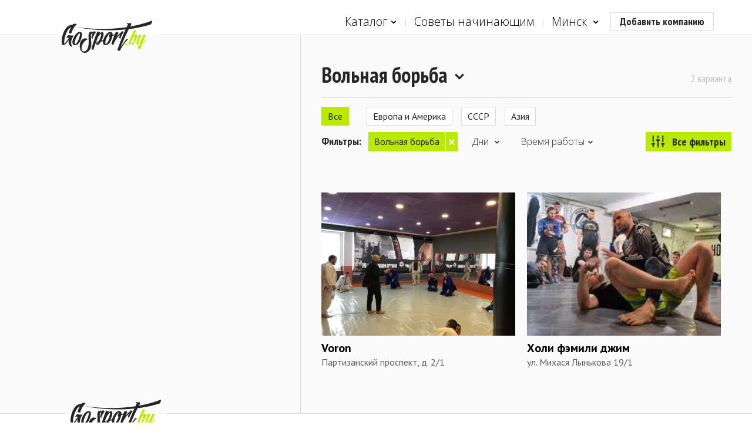

--- FILE ---
content_type: text/html; charset=utf-8
request_url: https://gosport.by/catalog/minsk/combat/sports/combat_freestyle
body_size: 35569
content:
<!DOCTYPE html>
<html itemscope="" itemtype="http://schema.org/WebPage" lang="ru" class="no-js">
<head>
    <!-- Google Tag Manager -->
<script>
    (function (w, d, s, l, i) {
        w[l] = w[l] || []; w[l].push({
            'gtm.start':
            new Date().getTime(), event: 'gtm.js'
        }); var f = d.getElementsByTagName(s)[0],
        j = d.createElement(s), dl = l != 'dataLayer' ? '&l=' + l : ''; j.async = true; j.src =
        'https://www.googletagmanager.com/gtm.js?id=' + i + dl; f.parentNode.insertBefore(j, f);
    })(window, document, 'script', 'dataLayer', 'GTM-NVBTLLT');</script>
<!-- End Google Tag Manager -->
    <!-- Yandex.Metrika counter -->
<script type="text/javascript">(function (m, e, t, r, i, k, a) { m[i] = m[i] || function () { (m[i].a = m[i].a || []).push(arguments) }; m[i].l = 1 * new Date(); k = e.createElement(t), a = e.getElementsByTagName(t)[0], k.async = 1, k.src = r, a.parentNode.insertBefore(k, a) })(window, document, "script", "https://mc.yandex.ru/metrika/tag.js", "ym"); ym(64393684, "init", { clickmap: true, trackLinks: true, accurateTrackBounce: true, webvisor: true });</script> <noscript><div><img src="https://mc.yandex.ru/watch/64393684" style="position:absolute; left:-9999px;" alt="" /></div></noscript> <!-- /Yandex.Metrika counter -->
    <meta charset="utf-8">
    <meta name="viewport" content="width=device-width, initial-scale=1, maximum-scale=1, minimal-ui">
    <meta http-equiv="X-UA-Compatible" content="IE=edge">
    <meta name="imagetoolbar" content="no">
    <meta name="msthemecompatible" content="no">
    <meta name="cleartype" content="on">
    <meta name="HandheldFriendly" content="True">
    <meta name="format-detection" content="telephone=no">
    <meta name="format-detection" content="address=no">
    <meta name="google" value="notranslate">
    <meta name="apple-mobile-web-app-capable" content="yes">
    <meta name="apple-mobile-web-app-status-bar-style" content="black-translucent">
    <link rel="apple-touch-icon-precomposed" sizes="57x57" href="/content/img/favicon/apple-touch-icon-57x57.png">
    <link rel="apple-touch-icon-precomposed" sizes="114x114" href="/content/img/favicon/apple-touch-icon-114x114.png">
    <link rel="apple-touch-icon-precomposed" sizes="72x72" href="/content/img/favicon/apple-touch-icon-72x72.png">
    <link rel="apple-touch-icon-precomposed" sizes="144x144" href="/content/img/favicon/apple-touch-icon-144x144.png">
    <link rel="apple-touch-icon-precomposed" sizes="60x60" href="/content/img/favicon/apple-touch-icon-60x60.png">
    <link rel="apple-touch-icon-precomposed" sizes="120x120" href="/content/img/favicon/apple-touch-icon-120x120.png">
    <link rel="apple-touch-icon-precomposed" sizes="76x76" href="/content/img/favicon/apple-touch-icon-76x76.png">
    <link rel="apple-touch-icon-precomposed" sizes="152x152" href="/content/img/favicon/apple-touch-icon-152x152.png">
    <link rel="icon" type="image/png" href="/content/img/favicon/favicon-196x196.png" sizes="196x196">
    <link rel="icon" type="image/png" href="/content/img/favicon/favicon-96x96.png" sizes="96x96">
    <link rel="icon" type="image/png" href="/content/img/favicon/favicon-32x32.png" sizes="32x32">
    <link rel="icon" type="image/png" href="/content/img/favicon/favicon-16x16.png" sizes="16x16">
    <link rel="icon" type="image/png" href="/content/img/favicon/favicon-128.png" sizes="128x128">
    <meta name="msapplication-TileColor" content="#ffffff">
    <meta name="msapplication-TileImage" content="img/favicon/mstile-144x144.png">
    <meta name="msapplication-square70x70logo" content="img/favicon/mstile-70x70.png">
    <meta name="msapplication-square150x150logo" content="img/favicon/mstile-150x150.png">
    <meta name="msapplication-wide310x150logo" content="img/favicon/mstile-310x150.png">
    <meta name="msapplication-square310x310logo" content="img/favicon/mstile-310x310.png">
    
    
    <meta property="og:type" content="website">
    <meta property="og:site_name" content="GoSport - cервис спортивного поиска">
    <meta property="og:title" content="Вольная борьба в Минске. Все залы на карте. Контакты и время работы — сервис спортивного поиска GoSport">
    <meta property="og:description" content="Занятия вольной борьбой в Минске. Школы борьбы, клубы единоборств. Адреса, расписание, цены.">
    <meta property="og:url" content="https://gosport.by/catalog/minsk/combat/sports/combat_freestyle">
    <meta property="og:image" content="https://gosport.by/content/img/share.jpg">
    <meta property="og:image:width" content="1024">
    <meta property="og:image:height" content="578">
    <meta name="twitter:card" content="summary_large_image">
    <meta name="twitter:title" content="Вольная борьба в Минске. Все залы на карте. Контакты и время работы — сервис спортивного поиска GoSport">
    <meta name="twitter:description" content="Занятия вольной борьбой в Минске. Школы борьбы, клубы единоборств. Адреса, расписание, цены.">
    <meta name="twitter:image:src" content="https://gosport.by/content/img/share.jpg">
    <meta name="twitter:url" content="https://gosport.by/catalog/minsk/combat/sports/combat_freestyle">
    <meta name="twitter:domain" content="https://gosport.by">

    
    <title>Вольная борьба в Минске. Все залы на карте. Контакты и время работы — сервис спортивного поиска GoSport</title>
    <link href="https://fonts.googleapis.com/css?family=PT+Sans:400,400italic,700|PT+Serif:400,700italic|Open+Sans:400,300,600,700|PT+Sans+Narrow:400,700&amp;subset=cyrillic,latin" rel="stylesheet">
    
    <meta id="head-meta" name="description" content="Занятия вольной борьбой в Минске. Школы борьбы, клубы единоборств. Адреса, расписание, цены." />
    <link rel="canonical" href="https://gosport.by/catalog/minsk/combat/sports/combat_freestyle" />

    <link href="/content/css/styles?v=xNb4eDpVtulJXBbR5zkurJhZAG78K9J_c-WnV0IbSUw1" rel="stylesheet"/>

    <script type="text/javascript">
    var capWide = 1,
        capNormal = 2,
        capSmall = 3;

    function imgError(image, size) {
        image.onerror = "";

        var capUrlWide = "/content/img/cap-landscape.jpg",
            capUrlNormal = "/content/img/cap-portrait.jpg",
            capUrlSmall = "/content/img/cap-portrait.jpg";

        var capUrl = null;

        switch (size) {
        case capWide:
            capUrl = capUrlWide;
            break;
        case capNormal:
            capUrl = capUrlNormal;
            break;
        case capSmall:
            capUrl = capUrlSmall;
            break;
        }

        if (!!capUrl) {
            image.src = capUrl;
            return true;
        }
        image.src = capUrlNormal;
        return true;
    }
</script>
</head>
<body class="
    layout-large
" data-mob="false" data-threshold="767">
    <!-- Google Tag Manager (noscript) -->
<noscript>
    <iframe src="https://www.googletagmanager.com/ns.html?id=GTM-NVBTLLT"
            height="0" width="0" style="display:none;visibility:hidden"></iframe>
</noscript>
<!-- End Google Tag Manager (noscript) -->
    <div class="svg-store">
    <noindex>
        <svg xmlns="http://www.w3.org/2000/svg">
            <symbol id="logo-prasby" viewBox="0 0 140 29">
                <circle cx="116.7" cy="18.6" r="10.4" fill="#ea184f"></circle>
                <path d="M83.9,8.3c0.8-2.6,3.2-4.5,6.1-4.5h11.9c1.1,0,1.9-0.9,1.9-1.9S103,0,101.9,0H90c-5.7,0-10.3,4.6-10.3,10.3v1.9 h19.9c-0.8,2.6-3.3,4.6-6.1,4.6H81.7c-1.1,0-1.9,0.9-1.9,1.9c0,1.1,0.9,1.9,1.9,1.9h11.9c5.7,0,10.3-4.7,10.3-10.4V8.3H83.9z"></path>
                <path d="M67,0h-3.6c-5.7,0-10.3,4.6-10.3,10.3v8.5c0,1.1,0.9,1.9,1.9,1.9s1.9-0.9,1.9-1.9v-6.6h16.4v6.6 c0,1.1,0.9,1.9,1.9,1.9s1.9-0.9,1.9-1.9v-8.5C77.3,4.6,72.6,0,67,0z M57.3,8.3c0.8-2.6,3.2-4.5,6.1-4.5H67c2.9,0,5.3,1.9,6.1,4.5 H57.3z"></path>
                <path d="M50.7,10.3C50.7,4.6,46.1,0,40.4,0h-3.6c-5.7,0-10.3,4.6-10.3,10.3v8.5c0,1.1,0.9,1.9,1.9,1.9 c1.1,0,1.9-0.9,1.9-1.9v-6.6h6.9l10.2,8.1c0.4,0.3,0.8,0.4,1.2,0.4c0.6,0,1.1-0.3,1.5-0.7c0.7-0.8,0.5-2-0.3-2.7l-6.4-5h7.1V10.3z M30.7,8.3c0.8-2.6,3.2-4.5,6.1-4.5h3.6c2.9,0,5.3,1.9,6.1,4.5H30.7z"></path>
                <path d="M13.8,0H1.9C0.9,0,0,0.9,0,1.9s0.9,1.9,1.9,1.9h11.9c2.9,0,5.3,1.9,6.1,4.5l-16.1,0H0l0,10.4 c0,1.1,0.9,1.9,1.9,1.9s1.9-0.9,1.9-1.9v-6.6h20.2v-1.9C24.1,4.6,19.5,0,13.8,0z"></path>
            </symbol>
            <symbol id="icon-caret" viewBox="0 0 1000 1000">
                <polygon points="500,143.7 66.6,577.1 186.8,697.3 500,384.1 813.2,697.3 933.4,577.1"></polygon>
            </symbol>
            <symbol id="icon-burger" viewBox="0 0 459 459">
                <path d="M0,382.5h459v-51H0V382.5z M0,255h459v-51H0V255z M0,76.5v51h459v-51H0z"></path>
            </symbol>
            <symbol id="icon-dancing" viewBox="0 0 14.816 19.229">
                <path d="M0.75,9.416c-0.292,0-0.571-0.171-0.691-0.458c-0.161-0.381,0.018-0.821,0.399-0.982c0.506-0.213,1.026-0.388,1.558-0.565 c2.395-0.8,4.871-1.627,7.524-6.991c0.184-0.372,0.634-0.523,1.005-0.34s0.523,0.633,0.34,1.004c-2.93,5.924-5.833,6.894-8.394,7.75 c-0.495,0.165-0.979,0.326-1.45,0.524C0.946,9.396,0.848,9.416,0.75,9.416z"></path>
                <path d="M6.511,3.655c-0.05,0.89-0.816,1.573-1.706,1.522C3.913,5.127,3.23,4.361,3.282,3.471s0.816-1.574,1.707-1.523 C5.881,1.999,6.563,2.764,6.511,3.655z"></path>
                <path d="M7.613,19.229c-0.063,0-0.127-0.007-0.191-0.024c-0.4-0.105-0.64-0.516-0.535-0.916c1.033-3.925,1.332-6.206,1.035-7.874 c-0.072-0.408,0.199-0.796,0.607-0.87c0.408-0.071,0.797,0.199,0.869,0.607c0.344,1.923,0.046,4.311-1.061,8.517 C8.25,19.007,7.945,19.229,7.613,19.229z"></path>
                <path d="M8.661,11.109c-0.388,0-0.716-0.299-0.747-0.692c-0.113-1.47-0.737-2.64-1.676-4.26C6.031,5.798,6.153,5.34,6.511,5.132 C6.87,4.926,7.328,5.046,7.536,5.405c1.011,1.743,1.735,3.114,1.874,4.896c0.031,0.413-0.277,0.773-0.69,0.805 C8.7,11.108,8.681,11.109,8.661,11.109z"></path>
                <path d="M7.919,7.228c-0.347,1.833-2.667,5.273-5.881,7.037c3.088,3.279,11.14,3.128,12.778-2.983 C12.387,10.284,10.287,9.231,7.919,7.228z"></path>
            </symbol>
            <symbol id="icon-gyms" viewBox="0 0 14.956 8.843">
                <path d="M11.855,4.988H3.53v-1h8.325V4.988z"></path>
                <path d="M10.574,8.843h1.67V0.057h-1.67V8.843z"></path>
                <path d="M13.116,7.792h1.84V1.116h-1.84V7.792z"></path>
                <path d="M4.269,8.833H2.56V0h1.708V8.833z"></path>
                <path d="M1.67,7.826H0V1.117h1.67V7.826z"></path>
            </symbol>
            <symbol id="icon-fitness" viewBox="0 0 13.705 15.922">
                <path d="M11.212,13.411L5.186,9.577C4.681,9.259,4.074,9.062,3.433,9.051C1.569,9.019,0.033,10.503,0,12.367 c-0.032,1.863,1.453,3.399,3.316,3.432l7.141,0.123c0.456,0.006,0.908-0.217,1.172-0.631C12.033,14.656,11.847,13.814,11.212,13.411 z M3.576,13.589c-0.669,0-1.211-0.551-1.211-1.231c0-0.682,0.542-1.23,1.211-1.23c0.669,0,1.212,0.549,1.212,1.23 C4.788,13.038,4.246,13.589,3.576,13.589z"></path>
                <path d="M4.175,10.478L4.001,4.957l0.98-0.031l0.173,5.521L4.175,10.478z"></path>
                <path d="M7.747,12.71l-0.428-0.884c1.721-0.833,2.838-1.992,3.319-3.445c0.83-2.509-0.49-5.084-0.504-5.11l-0.17-0.326L13.024,0 l0.681,0.707l-2.544,2.448c0.369,0.854,1.188,3.179,0.408,5.534C11.003,10.404,9.716,11.756,7.747,12.71z"></path>
                <path d="M6.323,6.593c-0.138,0-0.277-0.039-0.4-0.119C5.91,6.465,4.471,5.555,2.702,5.555c-0.006,0-0.006,0.003-0.021,0 c-0.405,0-0.734-0.328-0.736-0.733s0.327-0.737,0.733-0.738c0.008,0,0.016,0,0.024,0c2.218,0,3.949,1.107,4.022,1.155 C7.065,5.46,7.162,5.916,6.94,6.257C6.799,6.474,6.563,6.592,6.323,6.593z"></path>
            </symbol>
            <symbol id="icon-yoga" viewBox="0 0 16.006 15.025">
                <path d="M10.282,2.313c0,1.278-1.006,2.314-2.244,2.314c-1.24,0-2.245-1.036-2.245-2.314C5.794,1.036,6.798,0,8.039,0 C9.276,0,10.282,1.036,10.282,2.313z"></path>
                <path d="M15.241,10.407H11.77c-0.241,0-0.468-0.119-0.612-0.322L8.949,6.979H7.057l-2.208,3.106 c-0.145,0.203-0.372,0.322-0.612,0.322H0.765C0.343,10.407,0,10.046,0,9.601s0.343-0.807,0.765-0.807h3.089l2.208-3.107 c0.145-0.203,0.372-0.322,0.612-0.322h2.658c0.24,0,0.468,0.12,0.612,0.322l2.207,3.107h3.09c0.422,0,0.765,0.361,0.765,0.807 S15.663,10.407,15.241,10.407z"></path>
                <path d="M1.689,15.025c-0.563,0-1.019-0.48-1.02-1.074c-0.001-0.595,0.455-1.077,1.018-1.078l12.627-0.024c0.001,0,0.001,0,0.001,0 c0.563,0,1.02,0.48,1.021,1.074c0,0.594-0.455,1.077-1.019,1.078L1.691,15.025H1.689z"></path>
                <path d="M9.532,13.233h-3.06V6.379h3.06V13.233z"></path>
            </symbol>
            <symbol id="icon-pools" viewBox="0 0 18.986 13.984">
                <path d="M15.146,13.984c-1.179,0-1.787-0.721-2.189-1.197c-0.349-0.414-0.439-0.481-0.644-0.481c-0.202,0-0.291,0.067-0.641,0.481 c-0.401,0.477-1.008,1.197-2.187,1.197c-1.179,0-1.786-0.721-2.188-1.197c-0.348-0.414-0.438-0.481-0.64-0.481 s-0.292,0.067-0.64,0.481c-0.401,0.477-1.008,1.197-2.187,1.197c-1.178,0-1.785-0.721-2.186-1.197 c-0.348-0.414-0.437-0.481-0.638-0.481C0.45,12.306,0,11.859,0,11.31s0.45-0.995,1.006-0.995c1.178,0,1.785,0.722,2.186,1.198 c0.348,0.413,0.437,0.481,0.638,0.481c0.202,0,0.292-0.068,0.64-0.481c0.401-0.478,1.008-1.198,2.187-1.198s1.785,0.721,2.188,1.197 c0.348,0.414,0.438,0.482,0.64,0.482s0.292-0.068,0.64-0.482c0.402-0.477,1.01-1.197,2.188-1.197c1.18,0,1.787,0.721,2.189,1.197 c0.35,0.414,0.439,0.482,0.644,0.482s0.294-0.068,0.644-0.482c0.402-0.477,1.011-1.197,2.189-1.197c0.557,0,1.007,0.445,1.007,0.995 s-0.45,0.996-1.007,0.996c-0.203,0-0.293,0.067-0.643,0.481C16.934,13.264,16.325,13.984,15.146,13.984z"></path>
                <path d="M11.925,6.169H6.149c-0.278,0-0.503-0.223-0.503-0.498c0-0.275,0.225-0.498,0.503-0.498h5.776 c0.278,0,0.503,0.223,0.503,0.498C12.428,5.947,12.204,6.169,11.925,6.169z"></path>
                <path d="M11.925,9.069H6.149c-0.278,0-0.503-0.223-0.503-0.497c0-0.275,0.225-0.498,0.503-0.498h5.776 c0.278,0,0.503,0.223,0.503,0.498C12.428,8.847,12.204,9.069,11.925,9.069z"></path>
                <path d="M6.304,12.18c-0.417,0-0.755-0.334-0.755-0.746V2.199c0-0.389-0.319-0.706-0.712-0.706c-0.394,0-0.713,0.317-0.713,0.706 c0,0.412-0.338,0.747-0.755,0.747c-0.417,0-0.755-0.334-0.755-0.747C2.613,0.986,3.61,0,4.836,0c1.225,0,2.223,0.986,2.223,2.199 v9.235C7.059,11.846,6.721,12.18,6.304,12.18z"></path>
                <path d="M12.352,12.18c-0.417,0-0.755-0.334-0.755-0.746V2.199c0-0.389-0.319-0.706-0.712-0.706c-0.394,0-0.714,0.317-0.714,0.706 c0,0.412-0.338,0.747-0.755,0.747C9,2.945,8.662,2.611,8.662,2.199C8.662,0.986,9.659,0,10.885,0c1.225,0,2.222,0.986,2.222,2.199 v9.235C13.107,11.846,12.768,12.18,12.352,12.18z"></path>
            </symbol>
            <symbol id="icon-football" viewBox="0 0 16.447 11.588">
                <path d="M16.447,11.588H0V0h16.447V11.588z M1.5,10.088h13.447V1.5H1.5V10.088z"></path>
                <path d="M8.685,11.255h-1v-10.8h1V11.255z"></path>
                <path d="M8.161,8.864c-1.659,0-3.009-1.35-3.009-3.008c0-1.659,1.35-3.009,3.009-3.009c1.659,0,3.009,1.35,3.009,3.009 C11.17,7.514,9.819,8.864,8.161,8.864z M8.161,3.847c-1.107,0-2.009,0.901-2.009,2.009c0,1.106,0.901,2.008,2.009,2.008 c1.108,0,2.009-0.901,2.009-2.008C10.17,4.748,9.269,3.847,8.161,3.847z"></path>
                <path d="M3.559,7.356H1.577v-3h1.982V7.356z"></path>
                <path d="M14.743,7.356h-1.916v-3h1.916V7.356z"></path>
            </symbol>
            <symbol id="icon-table-tennis" viewBox="0 0 11.402 15.008">
                <path d="M2.023,13.36c0,0-1.483,0.141-2.023-1.326c0.836-1.277,2.319-3.537,2.319-3.537l2.021,1.326L2.023,13.36z"></path>
                <path d="M1.318,10.05c0.484-0.735-0.09-1.87-0.09-1.87L0.954,5.293l6.898,4.546l-2.793,0.853c0,0-1.243-0.111-1.75,0.661 C2.802,12.127,0.895,10.698,1.318,10.05z"></path>
                <path d="M5.924,10.964c-1.084,0-2.178-0.341-3.163-0.985C1.523,9.167,0.657,8.011,0.324,6.721c-0.358-1.388-0.097-2.81,0.756-4.112 C2.133,1,3.983,0,5.908,0C6.933,0,7.917,0.289,8.75,0.835c1.214,0.794,2.026,2.061,2.287,3.566c0.251,1.446-0.059,2.967-0.849,4.174 C9.196,10.093,7.641,10.964,5.924,10.964z M5.908,1.5c-1.424,0-2.793,0.74-3.573,1.931C1.719,4.37,1.526,5.378,1.776,6.345 c0.24,0.928,0.882,1.772,1.807,2.378c0.74,0.484,1.549,0.741,2.341,0.741c1.219,0,2.289-0.607,3.01-1.711 C9.519,6.861,9.746,5.733,9.56,4.657C9.371,3.566,8.791,2.655,7.929,2.09C7.339,1.704,6.64,1.5,5.908,1.5z"></path>
                <path d="M7.832,13.224c0,0.985,0.799,1.784,1.785,1.784s1.785-0.799,1.785-1.784s-0.799-1.784-1.785-1.784 S7.832,12.239,7.832,13.224z"></path>
            </symbol>
            <symbol id="icon-tennis" viewBox="0 0 13.145 15.221">
                <path d="M6.044,10.446c-0.753,0-1.472-0.207-2.076-0.6C2.94,9.181,2.31,8.06,2.192,6.69C2.081,5.391,2.45,4.011,3.231,2.805 C4.353,1.075,6.135,0,7.885,0c0.753,0,1.471,0.207,2.076,0.599c1.027,0.666,1.658,1.787,1.775,3.157 c0.111,1.3-0.259,2.68-1.041,3.886C9.575,9.372,7.793,10.446,6.044,10.446z M7.885,1.5c-1.228,0-2.559,0.833-3.395,2.121 C3.889,4.548,3.604,5.593,3.687,6.562C3.764,7.46,4.153,8.18,4.783,8.588C5.15,8.825,5.574,8.946,6.044,8.946 c1.227,0,2.559-0.832,3.394-2.12c0.602-0.928,0.887-1.973,0.805-2.942c-0.078-0.898-0.467-1.618-1.097-2.026 C8.778,1.62,8.354,1.5,7.885,1.5z"></path>
                <path d="M1.258,14.897L0,14.082l1.213-1.872c0.949-1.465,0.939-2.781,0.93-4.305C2.139,7.206,2.135,6.483,2.217,5.693l1.492,0.155 C3.635,6.556,3.639,7.237,3.643,7.896c0.011,1.617,0.021,3.289-1.171,5.129L1.258,14.897z"></path>
                <path d="M1.758,15.221l-1.259-0.815l1.213-1.873c1.192-1.84,2.724-2.514,4.205-3.164c0.602-0.265,1.226-0.54,1.843-0.896l0.75,1.298 c-0.688,0.398-1.35,0.689-1.989,0.971c-1.396,0.613-2.602,1.144-3.55,2.607L1.758,15.221z"></path>
                <path d="M9.575,12.249c0,0.986,0.799,1.785,1.785,1.785c0.985,0,1.784-0.799,1.784-1.785s-0.799-1.784-1.784-1.784 C10.374,10.465,9.575,11.263,9.575,12.249z"></path>
                <path d="M8.992,8.619L2.773,4.645l0.538-0.843l6.218,3.975L8.992,8.619z"></path>
                <path d="M10.62,6.35L4.402,2.375L4.94,1.532l6.218,3.975L10.62,6.35z"></path>
            </symbol>
            <symbol id="icon-badminton" viewBox="0 0 13.387 15.03">
                <path d="M8.536,12.11c0,0,0,0.578,0,0.967c0,1.079-0.87,1.953-1.943,1.953s-1.943-0.874-1.943-1.953c0-0.436-0.01-0.967-0.01-0.967 H8.536z"></path>
                <path d="M4.376,11.587c-0.01-0.033-1.038-3.302-4.367-8.184L0.836,2.84c3.424,5.021,4.455,8.315,4.497,8.453L4.376,11.587z"></path>
                <path d="M6.168,11.439l0-8.318h1v8.318H6.168z"></path>
                <path d="M8.96,11.586l-0.956-0.292C8.046,11.155,9.076,7.861,12.5,2.84l0.826,0.563C9.997,8.285,8.97,11.554,8.96,11.586z"></path>
                <path d="M0,3.324c0.167-0.658,0.419-1.32,0.768-1.972C1.633,1.376,2.425,1.443,3.09,1.59c0.416-0.555,0.92-1.088,1.519-1.58 c0.765,0.259,1.459,0.587,2.074,0.967C7.294,0.594,7.987,0.261,8.752,0c0.601,0.488,1.109,1.017,1.529,1.57 c0.727-0.157,1.506-0.239,2.323-0.229c0.353,0.65,0.609,1.311,0.782,1.969l-2.143,3.184c0,0-4.808-2.5-9.191,0L0,3.324z"></path>
            </symbol>
            <symbol id="icon-shooting" viewBox="0 0 16.771 16.773">
                <path d="M8.447,15.645c-4.003,0-7.259-3.256-7.259-7.258c0-4.004,3.256-7.26,7.259-7.26c4.002,0,7.259,3.256,7.259,7.26 C15.706,12.389,12.449,15.645,8.447,15.645z M8.447,2.627c-3.175,0-5.759,2.584-5.759,5.76s2.584,5.758,5.759,5.758 s5.759-2.582,5.759-5.758S11.622,2.627,8.447,2.627z"></path>
                <path d="M8.386,5.525c0.171,0,0.337,0.021,0.5,0.051V0h-1v5.576C8.049,5.547,8.214,5.525,8.386,5.525z"></path>
                <path d="M5.523,8.387c0-0.172,0.021-0.338,0.051-0.5H0v1h5.574C5.545,8.723,5.523,8.557,5.523,8.387z"></path>
                <path d="M8.886,6.602c-0.16-0.045-0.326-0.076-0.5-0.076s-0.34,0.031-0.5,0.076v1.285H6.6c-0.044,0.16-0.077,0.324-0.077,0.5 c0,0.174,0.032,0.34,0.077,0.5h1.286v1.285c0.16,0.045,0.326,0.076,0.5,0.076s0.34-0.031,0.5-0.076V8.887h1.287 c0.044-0.16,0.076-0.326,0.076-0.5c0-0.176-0.032-0.34-0.076-0.5H8.886V6.602z"></path>
                <path d="M8.386,11.248c-0.171,0-0.337-0.021-0.5-0.051v5.576h1v-5.576C8.723,11.227,8.557,11.248,8.386,11.248z"></path>
                <path d="M11.198,7.887c0.029,0.162,0.051,0.328,0.051,0.5c0,0.17-0.021,0.336-0.051,0.5h5.572v-1H11.198z"></path>
                <path d="M10.249,8.387c0-1.029-0.834-1.861-1.863-1.861c-1.028,0-1.862,0.832-1.862,1.861s0.834,1.861,1.862,1.861 C9.415,10.248,10.249,9.416,10.249,8.387z"></path>
            </symbol>
            <symbol id="icon-paintball" viewBox="0 0 15.12 14.006">
                <path d="M15.12,7.99H4.099v-1H15.12V7.99z"></path>
                <path d="M8.194,8.49l-7.7,0.241V6.249l7.7,0.241V8.49z"></path>
                <path d="M2.426,13.475c-0.256,0.489-0.863,0.674-1.348,0.411L0.531,13.59c-0.485-0.263-0.672-0.877-0.416-1.366l2.443-4.66 C2.814,7.075,3.421,6.89,3.906,7.153l0.547,0.296c0.485,0.263,0.672,0.877,0.416,1.366L2.426,13.475z"></path>
                <path d="M8.384,12.688L8.384,12.688c-0.416-0.001-0.75-0.337-0.75-0.751l0.007-4.256L7.629,3.515 C7.628,3.101,7.962,2.764,8.377,2.763c0.001,0,0.001,0,0.001,0c0.414,0,0.75,0.334,0.751,0.748L9.141,7.68l-0.007,4.259 C9.134,12.353,8.798,12.688,8.384,12.688z"></path>
                <path d="M11.228,3.526c-0.42,1.172-2.375,1.825-4.263,1.151c-1.886-0.67-2.988-2.414-2.572-3.586 c0.419-1.169,2.325-1.386,4.212-0.713C10.491,1.05,11.644,2.356,11.228,3.526z"></path>
            </symbol>
            <symbol id="icon-wrestling" viewBox="0 0 17.662 15.042">
                <path d="M7.848,15.042c-1.367,0-3.659-0.268-4.47-1.959c-0.209-0.436-0.363-1.146,0.098-2.045c1.295-2.529,5.664-4.475,13.01-5.221 c0.549-0.057,1.063,0.266,1.16,0.811c0.097,0.543-0.261,1.097-0.81,1.158C8.189,8.765,5.826,10.837,5.256,11.951 c-0.077,0.148-0.087,0.244-0.075,0.268c0.378,0.789,2.442,0.9,3.463,0.783c0.544-0.055,1.044,0.334,1.106,0.883 s-0.332,1.043-0.882,1.105C8.748,15.003,8.364,15.042,7.848,15.042z"></path>
                <path d="M6.427,10.001c-0.229,0-0.459-0.078-0.647-0.238C4.605,8.766,3.354,6.865,2.641,5.556C2.376,5.072,2.69,4.6,3.175,4.336 c0.487-0.264,0.957-0.221,1.221,0.263c0.589,1.08,1.748,2.85,2.678,3.639c0.421,0.359,0.473,0.99,0.115,1.41 C6.992,9.88,6.71,10.001,6.427,10.001z"></path>
                <path d="M1.438,8.373c-0.352,0-0.659-0.109-0.904-0.359C-0.147,7.32-0.03,6.644,0.1,6.304C1.115,3.66,10.416,2.718,10.509,2.712 c0.418-0.018,0.77,0.289,0.795,0.703c0.026,0.412-0.288,0.77-0.701,0.794C9.384,4.287,7.836,4.544,6.363,4.888 c0.004,0.203-0.075,0.408-0.234,0.561C4.621,6.878,2.735,8.373,1.438,8.373z M1.501,6.839c0.003,0,0.012,0.016,0.034,0.043 c0.35-0.045,1.133-0.521,2.008-1.195C2.402,6.087,1.597,6.501,1.501,6.839z"></path>
                <path d="M0.826,2.148c0.16,1.016,1.113,1.707,2.125,1.543C3.964,3.533,4.655,2.58,4.494,1.568C4.333,0.556,3.381-0.137,2.369,0.023 C1.356,0.183,0.665,1.138,0.826,2.148z"></path>
            </symbol>
            <symbol id="icon-bicycles" viewBox="0 0 20.996 12.453">
                <path d="M4.535,12.453C2.035,12.453,0,10.418,0,7.918s2.035-4.535,4.535-4.535c2.501,0,4.537,2.035,4.537,4.535 S7.037,12.453,4.535,12.453z M4.535,5.383C3.138,5.383,2,6.52,2,7.918c0,1.396,1.137,2.535,2.535,2.535 c1.399,0,2.536-1.139,2.536-2.535C7.071,6.52,5.934,5.383,4.535,5.383z"></path>
                <path d="M16.484,12.428c-2.488,0-4.513-2.023-4.513-4.51s2.024-4.51,4.513-4.51c2.487,0,4.512,2.023,4.512,4.51 S18.971,12.428,16.484,12.428z M16.484,5.408c-1.385,0-2.512,1.125-2.512,2.51s1.127,2.51,2.512,2.51s2.511-1.125,2.511-2.51 S17.869,5.408,16.484,5.408z"></path>
                <path d="M15.939,8.023l-2.1-7.762L14.804,0l2.1,7.762L15.939,8.023z"></path>
                <path d="M4.584,8.393c-0.176,0-0.34-0.094-0.43-0.246c-0.09-0.15-0.093-0.34-0.008-0.494l3.368-6.15 c0.089-0.162,0.24-0.275,0.448-0.26l6.81,0.146c0.199,0.004,0.377,0.125,0.453,0.309s0.036,0.395-0.102,0.537L9.37,8.23 c-0.094,0.1-0.224,0.154-0.36,0.154L4.584,8.393L4.584,8.393z M8.245,2.248L5.429,7.391l3.367-0.006l4.814-5.018L8.245,2.248z"></path>
                <path d="M8.278,7.932l-2.05-7.225l0.962-0.273l2.05,7.225L8.278,7.932z"></path>
            </symbol>
            <symbol id="icon-rollers" viewBox="0 0 13.934 13.949">
                <path d="M2.514,13.949C1.128,13.949,0,12.821,0,11.435S1.128,8.92,2.514,8.92c1.387,0,2.516,1.128,2.516,2.515 S3.901,13.949,2.514,13.949z M2.514,9.92C1.679,9.92,1,10.6,1,11.435s0.679,1.515,1.514,1.515c0.836,0,1.516-0.68,1.516-1.515 S3.35,9.92,2.514,9.92z"></path>
                <path d="M6.967,13.949c-1.386,0-2.514-1.128-2.514-2.515S5.581,8.92,6.967,8.92c1.387,0,2.514,1.128,2.514,2.515 S8.354,13.949,6.967,13.949z M6.967,9.92c-0.835,0-1.514,0.68-1.514,1.515s0.679,1.515,1.514,1.515s1.514-0.68,1.514-1.515 S7.802,9.92,6.967,9.92z"></path>
                <path d="M11.418,13.949c-1.386,0-2.514-1.128-2.514-2.515s1.128-2.515,2.514-2.515c1.388,0,2.516,1.128,2.516,2.515 S12.806,13.949,11.418,13.949z M11.418,9.92c-0.834,0-1.514,0.68-1.514,1.515s0.68,1.515,1.514,1.515 c0.836,0,1.516-0.68,1.516-1.515S12.254,9.92,11.418,9.92z"></path>
                <path d="M12.465,6.339c-0.998-0.424-3.342-1.453-4.484-1.955C7.469,4.453,6.133,4.77,4.746,6.257 C4.647,6.362,4.514,6.416,4.38,6.416c-0.122,0-0.245-0.044-0.341-0.134C3.837,6.094,3.826,5.777,4.015,5.575 c1.294-1.39,2.596-1.905,3.4-2.098L7.88,0L2.149,0.017c0,0-1.077,6.24-1.077,6.925c0,0.686,0.293,1.762,1.469,1.811 c1.174,0.049,8.784,0.027,9.613,0.027C13.463,8.779,13.811,6.906,12.465,6.339z"></path>
            </symbol>
            <symbol id="icon-riding" viewBox="0 0 15.807 14.742">
                <path d="M6.75,8.491H0.5c-0.276,0-0.5-0.224-0.5-0.5s0.224-0.5,0.5-0.5h6.25c0.276,0,0.5,0.224,0.5,0.5S7.026,8.491,6.75,8.491z"></path>
                <path fill-rule="evenodd" clip-rule="evenodd" d="M9.143,0C5.462,0,2.478,3.739,2.478,8.349h13.329C15.807,3.739,12.824,0,9.143,0z M12.692,6.697c-0.378,0-0.685-0.306-0.685-0.684c0-0.379,0.307-0.685,0.685-0.685s0.684,0.306,0.684,0.685 C13.375,6.392,13.07,6.697,12.692,6.697z"></path>
                <path d="M11.92,14.742c-0.38,0-1.093-0.188-1.622-1.444L8.127,8.155C8.02,7.901,8.139,7.607,8.394,7.5 c0.254-0.105,0.547,0.011,0.655,0.267l2.171,5.143c0.243,0.575,0.527,0.833,0.701,0.833h0.001c0.174-0.001,0.456-0.26,0.697-0.836 l2.184-5.238c0.106-0.256,0.399-0.37,0.653-0.27c0.255,0.106,0.376,0.399,0.269,0.654l-2.184,5.238 c-0.525,1.261-1.238,1.45-1.617,1.451C11.923,14.742,11.921,14.742,11.92,14.742z"></path>
            </symbol>
            <symbol id="icon-ice-sport" viewBox="0 0 16.74 13.826">
                <path d="M2.756,1.871c-0.084,2.194-1.336,4.365-0.83,8.736l13.256,0.022c0.136-1.575-0.054-2.724-1.922-3.254 c-2.344-0.665-4.222-2.419-4.655-4.052C8.277,2.088,8.101,0,8.101,0L2.756,1.871z"></path>
                <path d="M12.47,13.826H0v-1h12.47c3.063,0,3.266-0.604,3.267-0.609c0.083-0.304-0.759-1.141-1.733-1.722l0.511-0.859 c0.599,0.356,2.526,1.613,2.187,2.846C16.444,13.411,15.14,13.826,12.47,13.826z"></path>
                <path d="M3.071,13.224l-0.5-3.078l0.987-0.16l0.5,3.078L3.071,13.224z"></path>
                <path d="M10.085,13.311l-0.5-3.167l0.987-0.156l0.5,3.167L10.085,13.311z"></path>
            </symbol>
            <symbol id="icon-bowling" viewBox="0 0 13.953 16.07">
                <path d="M12.078,16.07H8.646l-0.13-0.305c-0.067-0.161-1.655-3.945-1.655-7.332c0-1.146,0.689-2.111,1.242-2.885 C8.407,5.126,8.75,4.645,8.75,4.396c0-0.325-0.086-0.554-0.194-0.842C8.423,3.199,8.271,2.799,8.271,2.195 C8.271,0.883,9.13,0,10.407,0c1.298,0,2.136,0.861,2.136,2.195c0,0.519-0.141,0.898-0.264,1.232 c-0.115,0.313-0.215,0.58-0.215,0.969c0,0.248,0.344,0.729,0.646,1.152c0.553,0.773,1.242,1.738,1.242,2.885 c0,3.156-1.676,7.162-1.746,7.33L12.078,16.07z M9.316,15.07h2.092c0.385-0.987,1.545-4.163,1.545-6.637 c0-0.826-0.561-1.611-1.056-2.304c-0.446-0.625-0.833-1.163-0.833-1.733c0-0.566,0.146-0.965,0.276-1.314 c0.108-0.294,0.202-0.547,0.202-0.887C11.543,1.748,11.396,1,10.407,1C9.686,1,9.271,1.436,9.271,2.195 c0,0.421,0.103,0.692,0.221,1.008C9.613,3.525,9.75,3.891,9.75,4.396c0,0.57-0.386,1.108-0.832,1.733 C8.423,6.822,7.861,7.607,7.861,8.434C7.861,11.085,8.945,14.113,9.316,15.07z"></path>
                <path d="M4.947,6.092C2.216,6.092,0,8.308,0,11.041c0,2.732,2.216,4.947,4.947,4.947c2.733,0,4.95-2.215,4.95-4.947 C9.896,8.308,7.68,6.092,4.947,6.092z M4.518,9.522c-0.815,0.395-1.69,0.273-1.953-0.271s0.187-1.305,1.001-1.697 c0.815-0.396,1.69-0.274,1.953,0.27C5.782,8.368,5.333,9.129,4.518,9.522z"></path>
            </symbol>
            <symbol id="icon-karting" viewBox="0 0 15.594 16.857">
                <path d="M2.164,12.448l-1.91-9.955l0.205-0.188c0.987-0.91,2.189-1.353,3.675-1.353c1.005,0,2.039,0.193,3.039,0.382 c0.999,0.188,1.943,0.364,2.855,0.364c1.24,0,2.192-0.346,2.998-1.088L13.686,0l1.908,9.956l-0.204,0.188 c-0.987,0.911-2.188,1.354-3.675,1.354c-1.005,0-2.039-0.194-3.039-0.383c-1-0.188-1.944-0.364-2.856-0.364 c-1.239,0-2.191,0.345-2.996,1.087L2.164,12.448z M1.343,2.86l1.48,7.714C3.67,10.021,4.659,9.751,5.82,9.751 c1.005,0,2.04,0.194,3.04,0.382s1.943,0.365,2.855,0.365c1.137,0,2.03-0.29,2.791-0.909l-1.479-7.715 c-0.849,0.554-1.837,0.824-2.999,0.824c-1.006,0-2.039-0.194-3.04-0.382C5.989,2.129,5.045,1.952,4.133,1.952 C2.998,1.952,2.104,2.241,1.343,2.86z"></path>
                <path d="M4.701,4.557C3.719,4.563,2.777,4.763,1.91,5.362C1.746,4.506,1.581,3.647,1.417,2.79c0.865-0.598,1.81-0.8,2.791-0.804 C4.372,2.842,4.536,3.7,4.701,4.557z"></path>
                <path d="M10.734,5.303C9.756,5.317,8.738,5.128,7.718,4.939C7.553,4.081,7.389,3.224,7.226,2.368 c1.019,0.19,2.037,0.378,3.016,0.362C10.406,3.588,10.571,4.447,10.734,5.303z"></path>
                <path d="M8.211,7.51C7.194,7.32,6.175,7.125,5.194,7.13C5.03,6.273,4.866,5.413,4.701,4.557c0.981-0.005,2,0.189,3.017,0.383 C7.883,5.794,8.047,6.65,8.211,7.51z"></path>
                <path d="M14.01,7.02c-0.862,0.622-1.804,0.841-2.781,0.855c-0.165-0.856-0.33-1.715-0.495-2.572 c0.979-0.016,1.921-0.234,2.782-0.857C13.681,5.302,13.845,6.161,14.01,7.02z"></path>
                <path d="M5.687,9.701c-0.981,0.001-1.925,0.202-2.791,0.805c-0.166-0.857-0.329-1.714-0.493-2.57 C3.269,7.334,4.212,7.133,5.194,7.13C5.358,7.985,5.523,8.842,5.687,9.701z"></path>
                <path d="M11.721,10.445c-0.979,0.016-1.997-0.174-3.016-0.366C8.542,9.222,8.377,8.367,8.211,7.51 c1.02,0.192,2.038,0.38,3.018,0.365C11.393,8.731,11.557,9.589,11.721,10.445z"></path>
                <path d="M3.015,16.857L0,1.14l0.982-0.188L3.998,16.67L3.015,16.857z"></path>
            </symbol>
            <symbol id="icon-arrow-left" viewBox="0 0 256 256">
                <polygon points="156.639,28.298 56.936,128 156.639,227.702 184.922,199.417 113.504,128 184.922,56.583"></polygon>
            </symbol>
            <symbol id="icon-arrow-right" viewBox="0 0 256 256">
                <polygon points="99.362,227.702 199.064,128 99.362,28.298 71.078,56.583 142.496,128 71.078,199.417"></polygon>
            </symbol>
            <symbol id="icon-eye" viewBox="24.304 33.468 55.312 35.565">
                <path d="M52.346,69.033c-9.428,0-18.675-5.251-27.485-15.606c-0.684-0.804-0.744-1.965-0.148-2.835 c0.479-0.7,11.914-17.124,27.963-17.124c9.511,0,18.429,5.75,26.506,17.089c0.564,0.793,0.579,1.852,0.037,2.659 C78.786,53.861,68.409,69.033,52.346,69.033z M29.652,51.805c7.487,8.332,15.115,12.553,22.694,12.553 c11.041,0,19.298-9.044,22.025-12.465c-6.859-9.126-14.151-13.752-21.694-13.752C41.633,38.141,32.664,48.042,29.652,51.805z"></path>
                <path d="M51.96,40.002c-6.212,0-11.247,5.035-11.247,11.248c0,6.211,5.035,11.247,11.247,11.247 c6.211,0,11.247-5.036,11.247-11.247C63.207,45.038,58.172,40.002,51.96,40.002z M55.989,51.417c-2.503,0-4.533-2.029-4.533-4.531 c0-2.504,2.03-4.533,4.533-4.533s4.533,2.029,4.533,4.533C60.522,49.387,58.492,51.417,55.989,51.417z"></path>
            </symbol>
            <symbol id="icon-search" viewBox="0 0 40.002 40">
                <path d="M40.002,36.077L29.578,25.736c1.961-2.675,3.121-5.965,3.121-9.518C32.698,7.275,25.364,0,16.349,0 S0,7.275,0,16.218c0,8.942,7.334,16.218,16.349,16.218c3.417,0,6.592-1.046,9.218-2.831L36.047,40L40.002,36.077z M4.794,16.218 c0-6.32,5.183-11.462,11.555-11.462c6.371,0,11.555,5.142,11.555,11.462c0,6.32-5.183,11.462-11.555,11.462 C9.978,27.679,4.794,22.538,4.794,16.218z"></path>
            </symbol>
            <symbol id="icon-marker" viewBox="0 0 16 21">
                <path d="M8.058,0C12.476,0.034,16.039,3.612,16,7.992 C15.948,13.873,8.074,21,8.074,21S-0.052,13.726,0,7.738C0.039,3.358,3.639-0.033,8.058,0z"></path>
                <circle fill="#fafafa" fill-rule="evenodd" clip-rule="evenodd" cx="8.166" cy="8.25" r="4.083"></circle>
            </symbol>
            <symbol id="icon-marker" viewBox="0 0 16 21">
                <path d="M8.058,0C12.476,0.034,16.039,3.612,16,7.992 C15.948,13.873,8.074,21,8.074,21S-0.052,13.726,0,7.738C0.039,3.358,3.639-0.033,8.058,0z"></path>
                <circle fill="fafafa" id="circle" fill-rule="evenodd" clip-rule="evenodd" cx="8.166" cy="8.25" r="4.083"></circle>
            </symbol>
            <symbol id="icon-phone" viewBox="0 0 15.02 21.003">
                <path d="M12.63,12.069c-1.905,4.15-7.941,9.22-9.819,8.921c-1.878-0.299-2.676-1.792-2.807-2.545 c-0.131-0.753,3.052-3.991,3.891-4.665c0.839-0.675,2.32,0.413,3.01,0.868c0.708,0.425,2.336-1.85,3.003-2.963 c0,0,1.66-3.274,0.952-3.699C10.152,7.561,8.474,6.778,8.698,5.73c0.223-1.048,1.619-5.37,2.372-5.616 c0.729-0.24,2.426-0.224,3.561,1.283c1.135,1.507-0.298,8.757-3.123,12.359"></path>
            </symbol>
            <symbol id="icon-close" viewBox="0 0 15 15">
                <path d="M15,12.617L9.803,7.487l5.125-5.176L12.618,0L7.485,5.199L2.291,0.072L0,2.363l5.201,5.15l-5.129,5.196 L2.363,15l5.148-5.199l5.178,5.127L15,12.617z"></path>
            </symbol>
            <symbol id="icon-arrow-prev-bold" viewBox="0 0 10 15">
                <path d="M7.405,0L10,2.604L5.167,7.5L10,12.396L7.405,15L0,7.5L7.405,0z"></path>
            </symbol>
            <symbol id="icon-arrow-next-bold" viewBox="0 0 10 15">
                <path d="M2.595,0L0,2.604L4.834,7.5L0,12.396L2.595,15L10,7.5L2.595,0z"></path>
            </symbol>
            <symbol id="icon-arrow-right-line" viewBox="0 0 12 4.999">
                <polygon points="12,2.499 8,0 8,1.999 0,1.999 0,2.999 8,2.999 8,4.999"></polygon>
            </symbol>
            <symbol id="button-bg-back" viewBox="0 0 123 145.25">
                <path d="M21.75,0h101L123,145.25L0,22.25L21.75,0z"></path>
            </symbol>
            <symbol id="icon-check" viewBox="0 0 18 14">
                <path d="M17.989,1.972L16.01,0L6.238,10.056L1.952,5.945L0.011,7.954L6.274,14L17.989,1.972z"></path>
            </symbol>
            <symbol id="icon-ar-sm" viewBox="0 0 12 5">
                <polygon points="12,2.499 8,0 8,1.999 0,1.999 0,3 8,3 8,4.999"></polygon>
            </symbol>
            <symbol id="icon-filter" viewBox="0 0 24 22">
                <path d="M22,0h-2v12h2V0z M24,14h-6v3h2v5h2v-5h2V14z M13,0h-2v5h2V0z M15,7H9v3h2v12h2V10h2V7z M4,0H2v12h2V0z M6,17H4 v5H2v-5H0v-3h6V17z"></path>
            </symbol>
            <symbol id="icon-trash" viewBox="0 0 20 24">
                <path d="M17,6v16H3V6H1v18h18V6H17z M20,2v2H0V2h5.711c0.9,0,1.631-1.099,1.631-2h5.315c0,0.901,0.73,2,1.631,2H20z M15,19c0,0.552-0.448,1-1,1c-0.552,0-1-0.448-1-1V9c0-0.552,0.448-1,1-1c0.552,0,1,0.448,1,1V19z M11,19c0,0.552-0.448,1-1,1 c-0.552,0-1-0.448-1-1V9c0-0.552,0.448-1,1-1c0.552,0,1,0.448,1,1V19z M7,19c0,0.552-0.448,1-1,1c-0.552,0-1-0.448-1-1V9 c0-0.552,0.448-1,1-1c0.552,0,1,0.448,1,1V19z"></path>
            </symbol>
        </svg>
    </noindex>
</div>
    <div id="menu" class="sidebar-nav">
    <nav class="floating-panel__nav">
        <ul>
                <li>
                    <div class="select-box">
                        <select class="select-primary" onchange="location.href = '/city/' + this.value">
                            <option value="minsk">Минск</option>
                                <option value="brest">Брест</option>
                                <option value="viciebsk">Витебск</option>
                                <option value="hrodna">Гродно</option>
                                <option value="homiel">Гомель</option>
                                <option value="mahiliou">Могилёв</option>
                        </select>
                    </div>
                </li>
            <li>
                <a href="/" class="floating-panel__nav-link">Главная</a>
            </li>
            <li>
                <a href="/articles" class="floating-panel__nav-link">Советы начинающим</a>
            </li>
            <li class="floating-panel__nav-sub">
                <a href="#" class="floating-panel__nav-link">Каталог</a>
                <ul>
                    

    <li class="first ">
        <a href="/catalog/minsk/gym" >
            <span class="icon">
                <svg><use xlink:href="#icon-gyms"></use></svg>
            </span>
            Тренажёрные залы
        </a>
    </li>

    <li class="">
        <a href="/catalog/minsk/fitness" >
            <span class="icon">
                <svg><use xlink:href="#icon-fitness"></use></svg>
            </span>
            Фитнес
        </a>
    </li>

    <li class="">
        <a href="/catalog/minsk/football" >
            <span class="icon">
                <svg><use xlink:href="#icon-football"></use></svg>
            </span>
            Игровые поля и залы
        </a>
    </li>

    <li class="">
        <a href="/catalog/minsk/pool" >
            <span class="icon">
                <svg><use xlink:href="#icon-pools"></use></svg>
            </span>
            Бассейны
        </a>
    </li>
    <li class="">
        <a href="/catalog/minsk/bowling" >
            <span class="icon">
                <svg><use xlink:href="#icon-bowling"></use></svg>
            </span>
            Бильярд и боулинг 
        </a>
    </li>
    <li class="">
        <a href="/catalog/minsk/yoga" >
            <span class="icon">
                <svg><use xlink:href="#icon-yoga"></use></svg>
            </span>
            Йога
        </a>
    </li>
    <li class="">
        <a href="/catalog/minsk/bicycle" >
            <span class="icon">
                <svg><use xlink:href="#icon-bicycles"></use></svg>
            </span>
            Велосипеды
        </a>
    </li>
    <li class="">
        <a href="/catalog/minsk/paintball" >
            <span class="icon">
                <svg><use xlink:href="#icon-paintball"></use></svg>
            </span>
            Пейнтбол / лазертаг
        </a>
    </li>
    <li class="">
        <a href="/catalog/minsk/shooting" >
            <span class="icon">
                <svg><use xlink:href="#icon-shooting"></use></svg>
            </span>
            Стрельба
        </a>
    </li>
    <li class="">
        <a href="/catalog/minsk/horseriding" >
            <span class="icon">
                <svg><use xlink:href="#icon-riding"></use></svg>
            </span>
            Верховая езда
        </a>
    </li>
    <li class="">
        <a href="/catalog/minsk/tennis" >
            <span class="icon">
                <svg><use xlink:href="#icon-tennis"></use></svg>
            </span>
            Теннис
        </a>
    </li>
    <li class="">
        <a href="/catalog/minsk/dancing" >
            <span class="icon">
                <svg><use xlink:href="#icon-dancing"></use></svg>
            </span>
            Танцы
        </a>
    </li>
    <li class="">
        <a href="/catalog/minsk/rolls" >
            <span class="icon">
                <svg><use xlink:href="#icon-rollers"></use></svg>
            </span>
            Ролики / Лыжероллеры
        </a>
    </li>
    <li class="last ">
        <a href="/catalog/minsk/carting" >
            <span class="icon">
                <svg><use xlink:href="#icon-karting"></use></svg>
            </span>
            Картинг
        </a>
    </li>
    <li class="">
        <a href="/catalog/minsk/badminton" >
            <span class="icon">
                <svg><use xlink:href="#icon-badminton"></use></svg>
            </span>
            Бадминтон и сквош
        </a>
    </li>
    <li class="">
        <a href="/catalog/minsk/ice" >
            <span class="icon">
                <svg><use xlink:href="#icon-ice-sport"></use></svg>
            </span>
            Зимний спорт
        </a>
    </li>
    <li class="">
        <a href="/catalog/minsk/combat" >
            <span class="icon">
                <svg><use xlink:href="#icon-wrestling"></use></svg>
            </span>
            Боевые искусства
        </a>
    </li>

                </ul>
            </li>
            <li>
                <a href="/about" class="floating-panel__nav-link">О проекте</a>
            </li>
            <li>
                <a href="https://account.gosport.by/register" target="_blank" class="floating-panel__nav-link">Добавить компанию</a>
            </li>
        </ul>
    </nav>
</div>
    <div class="page" id="panel">
        <div class="layout">
            <div class="page-header">
                


<div class="page-header__top" id="header-line">
    <div class="container">
        <a href="#" class="page-header__top-burger">
            <svg>
                <use xlink:href="#icon-burger"></use>
            </svg>
        </a>
        <a href=\ class="page-header__top-logo">
            <img src="/content/img/gosport.png" alt="Сервис GoSport. Гоуспорт">
        </a>
        <div class="page-header__top-right">
            <ul class="page-header__menu">
                <li class="page-header__menu-item dropdown-panel_lg">
                    <a href="javascript:void(0);" class="page-header__menu-link">Каталог<span class="caret"><svg class="caret__icon"><use xlink:href="#icon-caret"></use></svg></span></a>
                    <div class="dropdown-panel">
                        <div class="dropdown-panel__grid">
                            <div class="dropdown-panel__cell">
                                <ul class="dropdown-panel__menu">
                                    

    <li class="first ">
        <a href="/catalog/minsk/gym" >
            <span class="icon">
                <svg><use xlink:href="#icon-gyms"></use></svg>
            </span>
            Тренажёрные залы
        </a>
    </li>

    <li class="">
        <a href="/catalog/minsk/fitness" >
            <span class="icon">
                <svg><use xlink:href="#icon-fitness"></use></svg>
            </span>
            Фитнес
        </a>
    </li>

    <li class="">
        <a href="/catalog/minsk/football" >
            <span class="icon">
                <svg><use xlink:href="#icon-football"></use></svg>
            </span>
            Игровые поля и залы
        </a>
    </li>

    <li class="">
        <a href="/catalog/minsk/pool" >
            <span class="icon">
                <svg><use xlink:href="#icon-pools"></use></svg>
            </span>
            Бассейны
        </a>
    </li>
    <li class="">
        <a href="/catalog/minsk/bowling" >
            <span class="icon">
                <svg><use xlink:href="#icon-bowling"></use></svg>
            </span>
            Бильярд и боулинг 
        </a>
    </li>
    <li class="">
        <a href="/catalog/minsk/yoga" >
            <span class="icon">
                <svg><use xlink:href="#icon-yoga"></use></svg>
            </span>
            Йога
        </a>
    </li>
    <li class="">
        <a href="/catalog/minsk/bicycle" >
            <span class="icon">
                <svg><use xlink:href="#icon-bicycles"></use></svg>
            </span>
            Велосипеды
        </a>
    </li>
    <li class="">
        <a href="/catalog/minsk/paintball" >
            <span class="icon">
                <svg><use xlink:href="#icon-paintball"></use></svg>
            </span>
            Пейнтбол / лазертаг
        </a>
    </li>
    <li class="">
        <a href="/catalog/minsk/shooting" >
            <span class="icon">
                <svg><use xlink:href="#icon-shooting"></use></svg>
            </span>
            Стрельба
        </a>
    </li>
    <li class="">
        <a href="/catalog/minsk/horseriding" >
            <span class="icon">
                <svg><use xlink:href="#icon-riding"></use></svg>
            </span>
            Верховая езда
        </a>
    </li>
    <li class="">
        <a href="/catalog/minsk/tennis" >
            <span class="icon">
                <svg><use xlink:href="#icon-tennis"></use></svg>
            </span>
            Теннис
        </a>
    </li>
    <li class="">
        <a href="/catalog/minsk/dancing" >
            <span class="icon">
                <svg><use xlink:href="#icon-dancing"></use></svg>
            </span>
            Танцы
        </a>
    </li>
    <li class="">
        <a href="/catalog/minsk/rolls" >
            <span class="icon">
                <svg><use xlink:href="#icon-rollers"></use></svg>
            </span>
            Ролики / Лыжероллеры
        </a>
    </li>
    <li class="last ">
        <a href="/catalog/minsk/carting" >
            <span class="icon">
                <svg><use xlink:href="#icon-karting"></use></svg>
            </span>
            Картинг
        </a>
    </li>
    <li class="">
        <a href="/catalog/minsk/badminton" >
            <span class="icon">
                <svg><use xlink:href="#icon-badminton"></use></svg>
            </span>
            Бадминтон и сквош
        </a>
    </li>
    <li class="">
        <a href="/catalog/minsk/ice" >
            <span class="icon">
                <svg><use xlink:href="#icon-ice-sport"></use></svg>
            </span>
            Зимний спорт
        </a>
    </li>
    <li class="">
        <a href="/catalog/minsk/combat" >
            <span class="icon">
                <svg><use xlink:href="#icon-wrestling"></use></svg>
            </span>
            Боевые искусства
        </a>
    </li>

                                </ul>
                            </div>
                            <div class="dropdown-panel__cell cell-primary">
                                <div class="dropdown-list-article">
        <div class="dropdown-list-article__item">
            <figure class="dropdown-list-article__item-img">
                <a href="/articles/combat/greco-roman-and-freestyle-wrestling"><img src="https://cdn.gosport.by/Articles/MartialArts/GrecoRomanWrestling/_sized/_sized/270unsplashphoto-1533777528790-c6996cffa35e_460x340.jpg" alt="Греко-римская и вольная борьба"></a>
            </figure>
            <div class="dropdown-list-article__item-content">
                <span class="block-label">Боевые искусства</span>
                <strong><a href="/articles/combat/greco-roman-and-freestyle-wrestling">Греко-римская и вольная борьба</a></strong>
            </div>
        </div>
        <div class="dropdown-list-article__item">
            <figure class="dropdown-list-article__item-img">
                <a href="/articles/gym/power-training-woman"><img src="https://cdn.gosport.by/Articles/Gym/PowerTraning/_sized/Small_460x340.jpg" alt="Силовая тренировка для женщин"></a>
            </figure>
            <div class="dropdown-list-article__item-content">
                <span class="block-label">Тренажёрные залы</span>
                <strong><a href="/articles/gym/power-training-woman">Силовая тренировка для женщин</a></strong>
            </div>
        </div>
</div>

                            </div>
                        </div>
                    </div>
                </li>
                <li class="page-header__menu-item">
                    <a href="/articles" class="page-header__menu-link">Советы начинающим</a>
                </li>
                

                    <li class="page-header__menu-item dropdown-panel_sm">
                        <a href="javascript:void(0);" class="page-header__menu-link">
                            Минск
                            <span class="caret"><svg class="caret__icon"><use xlink:href="#icon-caret"></use></svg></span>
                        </a>
                        <div class="dropdown-panel">
                            <ul class="dropdown-menu">
                                    <li class="dropdown-menu__item">
                                        <a href="/city/minsk" class="dropdown-menu__link">Минск</a>
                                    </li>
                                    <li class="dropdown-menu__item">
                                        <a href="/city/brest" class="dropdown-menu__link">Брест</a>
                                    </li>
                                    <li class="dropdown-menu__item">
                                        <a href="/city/viciebsk" class="dropdown-menu__link">Витебск</a>
                                    </li>
                                    <li class="dropdown-menu__item">
                                        <a href="/city/hrodna" class="dropdown-menu__link">Гродно</a>
                                    </li>
                                    <li class="dropdown-menu__item">
                                        <a href="/city/homiel" class="dropdown-menu__link">Гомель</a>
                                    </li>
                                    <li class="dropdown-menu__item">
                                        <a href="/city/mahiliou" class="dropdown-menu__link">Могилёв</a>
                                    </li>
                            </ul>
                        </div>
                    </li>
                <li class="page-header__menu-item">
                    <a href="https://account.gosport.by/register" target="_blank" class="btn btn-primary">Добавить компанию</a>
                </li>
            </ul>
            
        </div>
    </div>
</div>
                
            </div>
            <div class="page-body">
                




<div class="section-catalog section-catalog_full" id="catalog-search">
    <div class="shadow"></div>
    <div class="section-catalog__map">
    <div id="map" class="map"></div>
</div>
<script type="text/plain" id="tmpl_marker_popup">
    <div class='marker-bubble'>
        <article class='list-article__item'>
            <figure class='list-article__item-img'>
                {{? it.ShowBadge}}
                <a href="{{=it.CategoryUrl}}" class="block-label">{{=it.CategoryName}}</a>
                {{?}}
                <a href='javascript:void(0)' rel='nofolow' onclick="App.map.buildingClick('{{=it.Url}}')"><img src='{{=it.ImageUrlSized}}' alt='' onerror="imgError(this, capSmall)"></a>
            </figure>
            <div class='list-article__item-info'>
                <strong><a href='javascript:void(0)' rel='nofolow' onclick="App.map.buildingClick('{{=it.Url}}')">{{=it.Name}}</a></strong>
                <p>{{=it.Address}}</p>
            </div>
        </article>
    </div>
</script>
    <div class="section-catalog__container">
        <div class="section-catalog__body">
            <div class="section-filters section-filters_fixed">
    <form data-bind="with: filter">
        <div class="general-filter">
            <div class="filter-columns">
                <div class="filter-column__item">
                    <div class="filter-item filter-item_large">
                        <h1 class="filter-name">
                            <!-- ko text:selectedCategoryName-->
                            Вольная борьба
                            <!-- /ko -->                            
                            <svg class="icon icon-arrow"><use xlink:href="#icon-arrow-left"></use></svg>
                        </h1>                        
                        <div class="filter-panel" id="category-select">
                            <ul class="list-primary" data-bind="foreach: categories">
                                <li>
                                    <a href="" data-bind="html:Name, click: $parent.applyCategoryMain"></a>
                                </li>
                            </ul>
                        </div>
                    </div>
                </div>
            </div>
            <div class="total-results" data-bind="html:$root.totalExpr, visible: !$root.dataIsLoading()"></div>
        </div>
        <!-- ko with: subCategory-->
<ul class="category-filter category-filter_no-icon" style="display:none" data-bind="visible: items().length > 0">
    <li class="filter-all" data-bind="css: {'active': !selected()}">
        <a href="" data-bind="click: selectAll">Все</a>
    </li>
    <!-- ko foreach: items-->
    <li data-bind="css: {'active': active}">
        <a href="" data-bind="text: Name, click: select"></a>
    </li>
    <!-- /ko-->
</ul>
<!-- /ko-->
        <div class="additional-filter">
            <div class="additional-filter__headline">Фильтры:</div>
            <div class="additional-filter__container">
                <div class="filter-item" data-bind="visible: sportsFilterVisible">
    <div class="filter-current" style="display: none" data-bind="visible: isSportSelected">
        <div class="filter-current__item" data-bind="click: openFilterBox">
            <a href="" rel="nofolow" data-bind="click: clearSports" class="filter-current__remove js_remove-label">
                <svg class="icon icon-remove">
                    <use xlink:href="#icon-close"></use>
                </svg>
            </a>
            <!-- ko text: selectedSportExpr --><!-- /ko -->
        </div>
    </div>
    <a href="" rel="nofolow" class="filter-name" id="filter-sports" data-bind="visible: !isSportSelected()">
        Виды спорта
        <svg class="icon icon-arrow"><use xlink:href="#icon-arrow-left"></use></svg>
    </a>
    <div class="filter-panel">
        <div class="filter-panel__body">
            <div class="filter-panel__description">
                <p>Выберите вид спорта для более точного поиска</p>
            </div>
            <ul class="filter-panel__list" data-bind="foreach: sports">
    <li>
        <input type="checkbox" data-bind="attr: {id: Code + 1}, checked: checked" class="checkbox">
        <label data-bind="attr: {for: Code + 1}, text: Name"></label>
    </li>
</ul>
        </div>
    </div>
</div>
                <div class="filter-item">
    <div class="filter-current" style="display: none" data-bind="visible: isDaySelected">
        <div class="filter-current__item" data-bind="click: openFilterBox">
            <a href="" rel="nofolow" data-bind="click: clearDays" class="filter-current__remove js_remove-label">
                <svg class="icon icon-remove">
                    <use xlink:href="#icon-close"></use>
                </svg>
            </a>
            <!-- ko text: selectedDayExpr --><!-- /ko -->
        </div>
    </div>
    <a href="" rel="nofolow" class="filter-name" id="filter-days" data-bind="visible: !isDaySelected()">
        Дни
        <svg class="icon icon-arrow"><use xlink:href="#icon-arrow-left"></use></svg>
    </a>
    <div class="filter-panel">
        <div class="filter-panel__body">
            <div class="filter-panel__description">
                <p>Выберите дни недели, в которые вы бы хотели заняться спортом</p>
            </div>
            <ul class="filter-panel__list js_list-day" data-bind="foreach: allDays">
    <li>
        <input type="checkbox" data-bind="attr: {id: Code}, checked: checked" class="checkbox">
        <label data-bind="attr: {for: Code}, text: Name"></label>
    </li>
</ul>
        </div>
    </div>
</div>
                <div class="filter-item">
    <div class="filter-current" style="display: none" data-bind="visible: isTimeSelected">
        <div class="filter-current__item" data-bind="click: openFilterBox">
            <a href="" rel="nofolow" data-bind="click: clearTime" class="filter-current__remove js_remove-label">
                <svg class="icon icon-remove">
                    <use xlink:href="#icon-close"></use>
                </svg>
            </a>
            <!-- ko text: selectedTimeExpr --><!-- /ko -->
        </div>
    </div>
    <a href="" rel="nofolow" data-bind="visible: !isTimeSelected()" class="filter-name" id="filter-time">
        Время работы<svg class="icon icon-arrow"><use xlink:href="#icon-arrow-left"></use></svg>
    </a>
    <div class="filter-panel">
        <div class="filter-panel__body">
            <div class="filter-panel__description">
                <p>Выберите наиболее подходящее время для посещения</p>
            </div>
            <div class="range range-primary">
                <div class="range-time" data-bind="value: selectedTime"></div>
            </div>
        </div>
    </div>
</div>
            </div>
            <a href="#" class="all-filters js_all-filters" data-bind="css: {'active' : isActive}">
                <svg class="icon icon-filter">
                    <use xlink:href="#icon-filter"></use>
                </svg>Все фильтры
            </a>
        </div>
        <input type="hidden" data-bind="value: selectedCategoryCode" />
    </form>
    </div>
    <div class="no-results" style="display: none" data-bind="visible: buildingsCount() === 0">
        <div class="no-results__body">
            <p>Нет подходящих вариантов</p>
            <p>Попробуйте изменить фильтры</p>
        </div>
        <div class="no-results__button">
            <a href="" rel="nofolow" data-bind="click: clearFilters" class="btn btn-primary">
                <svg class="icon icon-trash">
                    <use xmlns:xlink="http://www.w3.org/1999/xlink" xlink:href="#icon-trash"></use>
                </svg>Сбросить фильтры
            </a>
        </div>
    </div>

            <div class="list-article list-article_1-2" id="building-list">
                <!-- ko foreach: buildings1Group -->
                <article class="list-article__item" style="display: none" data-bind="visible:true, event:{mouseover: highlightMapMarkerOn, mouseout: highlightMapMarkerOff}">
    <figure class="list-article__item-img">
        <div class="float-label">
            <a data-bind="text:CategoryName, visible:ShowBadge" class="float-label__name"></a>
            <div class="float-label__quantity" data-bind="visible: RoomsCount > 1 ">
                <strong data-bind="text:RoomsCount"></strong><span data-bind="text:RoomsCountText"></span>
            </div>
        </div>
        <a data-bind="attr:{href: fullUrl}">
            <img data-bind="attr: { src: ImageUrlSized, alt: ImageAlt }, event: { load: onImageLoad }" onerror="imgError(this, capSmall)">
        </a>
    </figure>
    <div class="list-article__item-info">
        <strong>
            <a data-bind="attr:{href: fullUrl}, html:Name"></a>
            <address data-bind="html:Address"></address>
        </strong>
    </div>
</article>
                <!-- /ko -->
                <article class="list-article__item list-article__item-news" style="display: none"
                         data-bind="with: article, visible: showArticle">
                    <div class="list-article__item__wrapper">
                        <span class="list-article__item__related">Статья по теме:</span>
                        <figure class="list-article__item-img">
                            <div class="float-label">
                                <a class="float-label__name" data-bind="text:CategoryName"></a>
                            </div>
                            <a data-bind="attr: {href: Url}">
                                <img data-bind="attr: {src: ThumbImagePath}" onerror="imgError(this, capSmall)" alt="">
                            </a>
                        </figure>
                        <div class="list-article__item-info">
                            <strong>
                                <a data-bind="attr: {href: Url}, text: Title"></a>
                            </strong>
                            <p data-bind="text:Description"></p>
                        </div>
                    </div>
                </article>
                <!-- ko foreach: buildings2Group -->
                <article class="list-article__item" style="display: none" data-bind="visible:true, event:{mouseover: highlightMapMarkerOn, mouseout: highlightMapMarkerOff}">
    <figure class="list-article__item-img">
        <div class="float-label">
            <a data-bind="text:CategoryName, visible:ShowBadge" class="float-label__name"></a>
            <div class="float-label__quantity" data-bind="visible: RoomsCount > 1 ">
                <strong data-bind="text:RoomsCount"></strong><span data-bind="text:RoomsCountText"></span>
            </div>
        </div>
        <a data-bind="attr:{href: fullUrl}">
            <img data-bind="attr: { src: ImageUrlSized, alt: ImageAlt }, event: { load: onImageLoad }" onerror="imgError(this, capSmall)">
        </a>
    </figure>
    <div class="list-article__item-info">
        <strong>
            <a data-bind="attr:{href: fullUrl}, html:Name"></a>
            <address data-bind="html:Address"></address>
        </strong>
    </div>
</article>
                <!-- /ko -->
            </div>
            <!-- ko with: pager -->
<div class="more-results" data-bind="visible:$parent.showPager" style="display: none">
    <a data-bind="click:loadNextPage, css: {'btn-disable' : isLast}" href="" rel="nofolow" class="btn btn-warning">        
        <!-- ko if: isLast -->
        Вы достигли последней страницы
        <!-- /ko -->
        <!-- ko if: isNextLast()-->
        Показать последние объекты
        <!-- /ko -->
        <!-- ko if: (nextPageItems() > 1 && !isNextLast())-->
        Следующие <!-- ko text: nextPageItems --><!-- /ko --> объектов
        <!-- /ko -->
    </a>
    <div class="pager">
        Страница
        <input type="text" data-bind="value:currentInput, valueUpdate: 'keyup'" class="pager-control int-only" />из <!-- ko text: total --><!-- /ko -->
    </div>
    <input type="hidden" data-bind="value:current" />
</div>
<!-- /ko -->
        </div>
    </div>
    <div class="aside-panel" data-bind="with: filter">
    <div class="aside-panel__autoscroll">
        <div class="aside-block aside-block_head">
            <span class="aside-panel__headline">Фильтры</span>
            <a href="" rel="nofolow" class="aside-panel__close">
                <svg class="icon icon-close">
                    <use xlink:href="#icon-close"></use>
                </svg>
            </a>
        </div>
        <div class="aside-block">
            <div class="aside-dropdowns">
                <div class="aside-dropdown__item">
                    <div class="drowpdown dropdown-white dropdown-medium">
                        <select data-bind="options: categories,
                                    optionsText: 'Name',
                                    optionsValue: 'Code',
                                    event:{change: applyCategory},
                                    optionsAfterRender: selectDefaultCategory,
                                    value: selectedCategoryCode" class="custom-select category"></select>
                    </div>
                </div>
            </div>
            <!-- ko with: subCategory-->
<ul class="category-filter category-filter_no-icon" style="display:none" data-bind="visible: items().length > 0">
    <li class="filter-all" data-bind="css: {'active': !selected()}">
        <a href="" data-bind="click: selectAll">Все</a>
    </li>
    <!-- ko foreach: items-->
    <li data-bind="css: {'active': active}">
        <a href="" data-bind="text: Name, click: select"></a>
    </li>
    <!-- /ko-->
</ul>
<!-- /ko-->
        </div>
        <div class="aside-block" data-bind="visible: sportsFilterVisible">
            <span class="aside-block__title">Виды спорта</span>
            <div class="aside-block__wrapper">
                <ul class="filter-panel__list" data-bind="foreach: sports">
    <li>
        <input type="checkbox" data-bind="attr: {id: Code + 2}, checked: checked" class="checkbox">
        <label data-bind="attr: {for: Code + 2}, text: Name"></label>
    </li>
</ul>
            </div>
        </div>
        <div class="aside-block">
            <span class="aside-block__title">Дни</span>
            <div class="aside-block__wrapper">
                <ul class="filter-panel__list js_list-day" data-bind="foreach: allDays">
    <li>
        <input type="checkbox" data-bind="attr: {id: Code}, checked: checked" class="checkbox">
        <label data-bind="attr: {for: Code}, text: Name"></label>
    </li>
</ul>
            </div>
        </div>
        <div class="aside-block">
            <span class="aside-block__title">Время работы</span>
            <div class="aside-block__wrapper">
                <div class="range range-primary">
                    <div class="range-time" data-bind="value: selectedTime"></div>
                </div>
            </div>
        </div>
        <!-- ko foreach: attrs.group1-->
<!-- ko template: { name: tmpl }-->
<!-- /ko -->
<!-- /ko -->

<div class="aside-block" data-bind="if: attrs.group2().length > 0">
    <span class="aside-block__title">Дополнительные параметры</span>
    <div class="aside-block__wrapper">
        <ul class="filter-panel__list" data-bind="foreach: attrs.group2">
            <li>
                <!-- ko template: { name: 'Bool' }-->
                <!-- /ko -->
            </li>
        </ul>
    </div>
</div>

<script type="text/html" id="Int">
    <div class="aside-block">
        <span class="aside-block__title" data-bind="attr: {for: code}, text: name"></span>
        <div class="aside-block__wrapper">
            <div class="group-range">
                <input type="text" placeholder="от" class="group-range__item int-only" data-bind='attr: {id: code}, value: from, valueUpdate: "keyup"'>
                <input type="text" placeholder="до" class="group-range__item int-only" data-bind='value: to, valueUpdate: "keyup"'>
            </div>
        </div>
    </div>
</script>
<script type="text/html" id="Double">
    <div class="aside-block">
        <span class="aside-block__title" data-bind="attr: {for: code}, text: name"></span>
        <div class="aside-block__wrapper">
            <div class="group-range">
                <input type="text" placeholder="от" class="group-range__item attr-filter-float" data-bind='attr: {id: code}, value: from, valueUpdate: "keyup"'>
                <input type="text" placeholder="до" class="group-range__item attr-filter-float" data-bind='value: to, valueUpdate: "keyup"'>
            </div>
        </div>
    </div>
</script>
<script type="text/html" id="Bool">
    <input type="checkbox" data-bind="attr: {id: code}, checked: checked, value: checked" class="checkbox">
    <label data-bind="attr: {for: code}, text: name"></label>
</script>
<script type="text/html" id="Select">
    <div class="aside-block">
        <span class="aside-block__title" data-bind="attr: {for: code}, text: name"></span>
        <div class="aside-block__wrapper">
            <ul class="filter-panel__list" data-bind="foreach: options">
                <li>
                    <input type="checkbox" data-bind='attr: {id: Code}, checked: checked, value: checked, valueUpdate: "keyup"' class="checkbox">
                    <label data-bind="attr: {for: Code}, text: Name"></label>
                </li>
            </ul>
        </div>
    </div>
</script>
    </div>
    <div class="aside-panel__footer">
        <div class="aside-buttons">
            <a href="" data-bind="click: clear" class="primary-button">
                <div class="primary-button__label" data-bind="html:$root.totalExpr, visible: !$root.dataIsLoading()"></div>
                <div class="primary-button__control">
                    <svg class="icon icon-trash">
                        <use xlink:href="#icon-trash"></use>
                    </svg>Сбросить фильтры
                </div>
            </a>
        </div>
    </div>
</div>
</div>
                <div class="loading">
                    <ul class="loading__bokeh">
                        <li></li>
                        <li></li>
                        <li></li>
                        <li></li>
                    </ul>
                </div>
            </div>
            <div class="page-footer">
                

<div class="container">
    <div class="page-footer__body">
        <div class="page-footer__body-line">
            <span class="page-footer__logo"></span>
            <div class="page-footer__panel">
                <nav class="page-footer__nav">
                    <ul>
                        <li>
                            <a href="/about">О проекте</a>
                        </li>
                    </ul>
                </nav>
            </div>
        </div>
    </div>
    <div class="page-footer__line">
        <div class="page-footer__grid">
            <div class="page-footer__cell cell-6-sm cell-md">
                <div class="page-footer__description">
                    <p>
                        GoSport — удобный сервис для планирования спортивного досуга: система поможет выбрать спортзал, свободный в нужное вам время, записаться на тренировку в Минске, арендовать велосипед или получить консультацию профессионального тренера.
                    </p>
                </div>
            </div>
            <div class="page-footer__cell cell-6">
                <div class="grid-details">
                        <div class="grid-details__cell">
                            <div class="details-item">
                                <div class="details-item__head">
                                    <a href="/catalog/minsk/gym" class="details-item__title">Тренажёрные залы в Минске</a>
                                </div>
                                <div class="details-item__body">
                                    <div class="details-item__content">
                                        <ul>
                                                    <li>
                                                        <a href="/catalog/minsk/gym/sports/gym_gym">Силовая зона Минск</a>
                                                    </li>
                                                    <li>
                                                        <a href="/catalog/minsk/gym/sports/gym_cardio">Кардиозона Минск</a>
                                                    </li>
                                                    <li>
                                                        <a href="/catalog/minsk/gym/sports/gym_boxing">Зона бокса Минск</a>
                                                    </li>
                                                        <li>
                                                            <a href="/catalog/minsk/gym">...</a>
                                                        </li>

                                        </ul>
                                    </div>
                                </div>
                            </div>
                        </div>
                        <div class="grid-details__cell">
                            <div class="details-item">
                                <div class="details-item__head">
                                    <a href="/catalog/minsk/fitness" class="details-item__title">Фитнес в Минске</a>
                                </div>
                                <div class="details-item__body">
                                    <div class="details-item__content">
                                        <ul>
                                                    <li>
                                                        <a href="/catalog/minsk/fitness/sports/fitness_p">Пилатес Минск</a>
                                                    </li>
                                                    <li>
                                                        <a href="/catalog/minsk/fitness/sports/fitness_abt">ABT Минск</a>
                                                    </li>
                                                    <li>
                                                        <a href="/catalog/minsk/fitness/sports/fitness_functional">Функциональный тренинг Минск</a>
                                                    </li>
                                                        <li>
                                                            <a href="/catalog/minsk/fitness">...</a>
                                                        </li>

                                        </ul>
                                    </div>
                                </div>
                            </div>
                        </div>
                        <div class="grid-details__cell">
                            <div class="details-item">
                                <div class="details-item__head">
                                    <a href="/catalog/minsk/football" class="details-item__title">Игровые поля и залы в Минске</a>
                                </div>
                                <div class="details-item__body">
                                    <div class="details-item__content">
                                        <ul>
                                                    <li>
                                                        <a href="/catalog/minsk/football/sports/football_mini">Мини-футбол Минск</a>
                                                    </li>
                                                    <li>
                                                        <a href="/catalog/minsk/football/sports/football_volleyball">Волейбол Минск</a>
                                                    </li>
                                                    <li>
                                                        <a href="/catalog/minsk/football/sports/football_basketball">Баскетбол Минск</a>
                                                    </li>
                                                        <li>
                                                            <a href="/catalog/minsk/football">...</a>
                                                        </li>

                                        </ul>
                                    </div>
                                </div>
                            </div>
                        </div>
                        <div class="grid-details__cell">
                            <div class="details-item">
                                <div class="details-item__head">
                                    <a href="/catalog/minsk/pool" class="details-item__title">Бассейны в Минске</a>
                                </div>
                                <div class="details-item__body">
                                    <div class="details-item__content">
                                        <ul>
                                                    <li>
                                                        <a href="/catalog/minsk/pool/sports/pool_swimming_pool">Плавательный бассейн Минск</a>
                                                    </li>
                                                    <li>
                                                        <a href="/catalog/minsk/pool/sports/pool_aqua_aerobics">Аквааэробика Минск</a>
                                                    </li>
                                                    <li>
                                                        <a href="/catalog/minsk/pool/sports/pool_adult_swim">Обучение плаванию взрослых Минск</a>
                                                    </li>
                                                        <li>
                                                            <a href="/catalog/minsk/pool">...</a>
                                                        </li>

                                        </ul>
                                    </div>
                                </div>
                            </div>
                        </div>
                        <div class="grid-details__cell">
                            <div class="details-item">
                                <div class="details-item__head">
                                    <a href="/catalog/minsk/yoga" class="details-item__title">Йога в Минске</a>
                                </div>
                                <div class="details-item__body">
                                    <div class="details-item__content">
                                        <ul>
                                                    <li>
                                                        <a href="/catalog/minsk/yoga/sports/yoga_hatha">Хатха Минск</a>
                                                    </li>
                                                    <li>
                                                        <a href="/catalog/minsk/yoga/sports/yoga_kundalini">Кундалини Минск</a>
                                                    </li>
                                                    <li>
                                                        <a href="/catalog/minsk/yoga/sports/yoga_sivananda">Шивананда Минск</a>
                                                    </li>
                                                        <li>
                                                            <a href="/catalog/minsk/yoga">...</a>
                                                        </li>

                                        </ul>
                                    </div>
                                </div>
                            </div>
                        </div>
                        <div class="grid-details__cell">
                            <div class="details-item">
                                <div class="details-item__head">
                                    <a href="/catalog/minsk/bowling" class="details-item__title">Бильярд и боулинг  в Минске</a>
                                </div>
                                <div class="details-item__body">
                                    <div class="details-item__content">
                                        <ul>
                                                    <li>
                                                        <a href="/catalog/minsk/bowling/sports/bowling_pooleight">Пул восьмёрка Минск</a>
                                                    </li>
                                                    <li>
                                                        <a href="/catalog/minsk/bowling/sports/bowling_bowling">Боулинг Минск</a>
                                                    </li>
                                                    <li>
                                                        <a href="/catalog/minsk/bowling/sports/bowling_russia">Русский бильярд Минск</a>
                                                    </li>
                                                        <li>
                                                            <a href="/catalog/minsk/bowling">...</a>
                                                        </li>

                                        </ul>
                                    </div>
                                </div>
                            </div>
                        </div>
                        <div class="grid-details__cell">
                            <div class="details-item">
                                <div class="details-item__head">
                                    <a href="/catalog/minsk/bicycle" class="details-item__title">Велосипеды в Минске</a>
                                </div>
                                <div class="details-item__body">
                                    <div class="details-item__content">
                                        <ul>
                                                    <li>
                                                        <a href="/catalog/minsk/bicycle/sports/bicycle_hire">Прокат велосипедов Минск</a>
                                                    </li>
                                                    <li>
                                                        <a href="/catalog/minsk/bicycle/sports/bicycle_edu">Велоспорт Минск</a>
                                                    </li>

                                        </ul>
                                    </div>
                                </div>
                            </div>
                        </div>
                        <div class="grid-details__cell">
                            <div class="details-item">
                                <div class="details-item__head">
                                    <a href="/catalog/minsk/ice" class="details-item__title">Зимний спорт в Минске</a>
                                </div>
                                <div class="details-item__body">
                                    <div class="details-item__content">
                                        <ul>
                                                    <li>
                                                        <a href="/catalog/minsk/ice/sports/ice_skates">Коньки Минск</a>
                                                    </li>
                                                    <li>
                                                        <a href="/catalog/minsk/ice/sports/ice_skiing">Лыжи Минск</a>
                                                    </li>
                                                    <li>
                                                        <a href="/catalog/minsk/ice/sports/ice_skiing_pro">Горные лыжи Минск</a>
                                                    </li>
                                                        <li>
                                                            <a href="/catalog/minsk/ice">...</a>
                                                        </li>

                                        </ul>
                                    </div>
                                </div>
                            </div>
                        </div>
                        <div class="grid-details__cell">
                            <div class="details-item">
                                <div class="details-item__head">
                                    <a href="/catalog/minsk/paintball" class="details-item__title">Пейнтбол / лазертаг в Минске</a>
                                </div>
                                <div class="details-item__body">
                                    <div class="details-item__content">
                                        <ul>
                                                    <li>
                                                        <a href="/catalog/minsk/paintball/sports/paintball_lazertag">Лазертаг Минск</a>
                                                    </li>
                                                    <li>
                                                        <a href="/catalog/minsk/paintball/sports/paintball_paintball">Пейнтбол Минск</a>
                                                    </li>
                                                    <li>
                                                        <a href="/catalog/minsk/paintball/sports/paintball_strikeball">Страйкбол Минск</a>
                                                    </li>

                                        </ul>
                                    </div>
                                </div>
                            </div>
                        </div>
                        <div class="grid-details__cell">
                            <div class="details-item">
                                <div class="details-item__head">
                                    <a href="/catalog/minsk/combat" class="details-item__title">Боевые искусства в Минске</a>
                                </div>
                                <div class="details-item__body">
                                    <div class="details-item__content">
                                        <ul>
                                                    <li>
                                                        <a href="/catalog/minsk/combat/sports/combat_kickboxing">Кикбоксинг Минск</a>
                                                    </li>
                                                    <li>
                                                        <a href="/catalog/minsk/combat/sports/combat_thaiboxing">Тайский бокс Минск</a>
                                                    </li>
                                                    <li>
                                                        <a href="/catalog/minsk/combat/sports/combat_sambo">Самбо Минск</a>
                                                    </li>
                                                        <li>
                                                            <a href="/catalog/minsk/combat">...</a>
                                                        </li>

                                        </ul>
                                    </div>
                                </div>
                            </div>
                        </div>
                        <div class="grid-details__cell">
                            <div class="details-item">
                                <div class="details-item__head">
                                    <a href="/catalog/minsk/dancing" class="details-item__title">Танцы в Минске</a>
                                </div>
                                <div class="details-item__body">
                                    <div class="details-item__content">
                                        <ul>
                                                    <li>
                                                        <a href="/catalog/minsk/dancing/sports/dancing_ballroom">Бальные Минск</a>
                                                    </li>
                                                    <li>
                                                        <a href="/catalog/minsk/dancing/sports/dancing_hiphop">Хип-хоп Минск</a>
                                                    </li>
                                                    <li>
                                                        <a href="/catalog/minsk/dancing/sports/dancing_jazzfunk">Джаз-фанк Минск</a>
                                                    </li>
                                                        <li>
                                                            <a href="/catalog/minsk/dancing">...</a>
                                                        </li>

                                        </ul>
                                    </div>
                                </div>
                            </div>
                        </div>
                        <div class="grid-details__cell">
                            <div class="details-item">
                                <div class="details-item__head">
                                    <a href="/catalog/minsk/tennis" class="details-item__title">Теннис в Минске</a>
                                </div>
                                <div class="details-item__body">
                                    <div class="details-item__content">
                                        <ul>
                                                    <li>
                                                        <a href="/catalog/minsk/tennis/sports/tennis_table">Настольный теннис Минск</a>
                                                    </li>
                                                    <li>
                                                        <a href="/catalog/minsk/tennis/sports/tennis_big">Большой теннис Минск</a>
                                                    </li>

                                        </ul>
                                    </div>
                                </div>
                            </div>
                        </div>
                        <div class="grid-details__cell">
                            <div class="details-item">
                                <div class="details-item__head">
                                    <a href="/catalog/minsk/horseriding" class="details-item__title">Верховая езда в Минске</a>
                                </div>
                                <div class="details-item__body">
                                    <div class="details-item__content">
                                        <ul>
                                                    <li>
                                                        <a href="/catalog/minsk/horseriding/sports/horseriding_riding">Катание на лошадях Минск</a>
                                                    </li>
                                                    <li>
                                                        <a href="/catalog/minsk/horseriding/sports/horseriding_lessons">Обучение верховой езде Минск</a>
                                                    </li>

                                        </ul>
                                    </div>
                                </div>
                            </div>
                        </div>
                        <div class="grid-details__cell">
                            <div class="details-item">
                                <div class="details-item__head">
                                    <a href="/catalog/minsk/shooting" class="details-item__title">Стрельба в Минске</a>
                                </div>
                                <div class="details-item__body">
                                    <div class="details-item__content">
                                        <ul>
                                                    <li>
                                                        <a href="/catalog/minsk/shooting/sports/shooting_arbalet">Арбалетный тир Минск</a>
                                                    </li>
                                                    <li>
                                                        <a href="/catalog/minsk/shooting/sports/shooting_air">Пневматический тир Минск</a>
                                                    </li>

                                        </ul>
                                    </div>
                                </div>
                            </div>
                        </div>
                        <div class="grid-details__cell">
                            <div class="details-item">
                                <div class="details-item__head">
                                    <a href="/catalog/minsk/carting" class="details-item__title">Картинг в Минске</a>
                                </div>
                                <div class="details-item__body">
                                    <div class="details-item__content">
                                        <ul>
                                                    <li>
                                                        <a href="/catalog/minsk/carting/sports/carting_carting">Прокат картов Минск</a>
                                                    </li>
                                                    <li>
                                                        <a href="/catalog/minsk/carting/sports/carting_atv">Прокат квадроциклов Минск</a>
                                                    </li>
                                                    <li>
                                                        <a href="/catalog/minsk/carting/sports/carting_buggy">Прокат багги Минск</a>
                                                    </li>
                                                        <li>
                                                            <a href="/catalog/minsk/carting">...</a>
                                                        </li>

                                        </ul>
                                    </div>
                                </div>
                            </div>
                        </div>
                        <div class="grid-details__cell">
                            <div class="details-item">
                                <div class="details-item__head">
                                    <a href="/catalog/minsk/rolls" class="details-item__title">Ролики / Лыжероллеры в Минске</a>
                                </div>
                                <div class="details-item__body">
                                    <div class="details-item__content">
                                        <ul>
                                                    <li>
                                                        <a href="/catalog/minsk/rolls/sports/rolls_rollers">Прокат роликов Минск</a>
                                                    </li>
                                                    <li>
                                                        <a href="/catalog/minsk/rolls/sports/rolls_protection">Прокат защиты Минск</a>
                                                    </li>
                                                    <li>
                                                        <a href="/catalog/minsk/rolls/sports/rolls_area">Площадка для катания Минск</a>
                                                    </li>
                                                        <li>
                                                            <a href="/catalog/minsk/rolls">...</a>
                                                        </li>

                                        </ul>
                                    </div>
                                </div>
                            </div>
                        </div>
                        <div class="grid-details__cell">
                            <div class="details-item">
                                <div class="details-item__head">
                                    <a href="/catalog/minsk/badminton" class="details-item__title">Бадминтон и сквош в Минске</a>
                                </div>
                                <div class="details-item__body">
                                    <div class="details-item__content">
                                        <ul>
                                                    <li>
                                                        <a href="/catalog/minsk/badminton/sports/badminton_badminton">Бадминтон Минск</a>
                                                    </li>
                                                    <li>
                                                        <a href="/catalog/minsk/badminton/sports/badminton_squash">Сквош Минск</a>
                                                    </li>

                                        </ul>
                                    </div>
                                </div>
                            </div>
                        </div>
                </div>
            </div>
        </div>
    </div>
    <div class="page-footer__line">
        <div class="page-footer__grid middle">
            <div class="page-footer__cell cell-4">
                <div class="page-footer__info">
                    <p>Перепечатка материалов gosport.by возможна только с письменного разрешения редакции.</p>
                </div>
            </div>
            <div class="page-footer__cell cell-4">
                <ul class="social-share">
    <li>
        <a href="https://www.facebook.com/gosport.by/" target="_blank" class="social-accounts__item social-accounts__item-fb">
            <img src="/content/img/icons/svg/facebook.svg" alt="Facebook группа гоуспорт">
        </a>
    </li>
    <li>
        <a href="https://vk.com/gosportby" target="_blank" class="social-accounts__item social-accounts__item-vk">
            <img src="/content/img/icons/svg/vkontakte.svg" alt="ВК группа гоуспорт">
        </a>
    </li>
</ul>
            </div>
            <div class="page-footer__cell cell-4">
                <a href="javascript:void(0);" class="scroll-top">
                    <svg xmlns="http://www.w3.org/2000/svg" viewBox="0 0 1000 1000" enable-background="new 0 0 1000 1000" xml:space="preserve">
                    <polygon points="500,143.7 66.6,577.1 186.8,697.3 500,384.1 813.2,697.3 933.4,577.1"></polygon>
                    </svg>
                </a>
            </div>
        </div>
    </div>
    <div class="page-footer__bottom">
        <p class="page-footer__copyright">&copy; gosport.by 2017 — 2025</p>
        <p class="page-footer__developer">
            <a href="http://pras.by/" target="_blank" rel="nofollow" class="prasby">
                <svg>
                    <use xlink:href="#logo-prasby"></use>
                </svg>
            </a>Сервис — проект
            <a href="http://pras.by/" target="_blank">компании PRAS</a>
        </p>
    </div>
</div>
            </div>
        </div>
        
    </div>
    
    <script src="https://api-maps.yandex.ru/2.1/?lang=ru_RU&apikey=cc43796e-f8d9-4541-83ea-a28f20127439"></script>

    <script src="/js-common?v=3onk2N7T2D_E50XIJXDFCL8-VBfJx_gZ9DS4ZVKjZJA1"></script>

    <script src="/js?v=_kNWpRo2dlZEIbx_cAEsDKpbSl0Z3bZEe4Fkgtm93eo1"></script>

    
    <script type="text/javascript">
        $(function() {
            App.catalogSearch.initView({
                views: ['catalog-search', 'head-meta'],
                data: {"AllDays":[{"Name":"Понедельник","Code":1},{"Name":"Вторник","Code":2},{"Name":"Среда","Code":3},{"Name":"Четверг","Code":4},{"Name":"Пятница","Code":5},{"Name":"Суббота","Code":6},{"Name":"Воскресенье","Code":7}],"Attributes":null,"Categories":[{"Attributes":[{"ValueTmpl":"Bool","Value":null,"Name":"Душ","Code":"gym_shower","UnitType":3,"Index":0,"Options":[]},{"ValueTmpl":"Bool","Value":null,"Name":"Бойлер с водой","Code":"gym_water","UnitType":3,"Index":1,"Options":[]},{"ValueTmpl":"Int","Value":null,"Name":"Площадь","Code":"gym_square","UnitType":1,"Index":2,"Options":[]},{"ValueTmpl":"Bool","Value":null,"Name":"Зона бокса","Code":"gym_box","UnitType":3,"Index":3,"Options":[]},{"ValueTmpl":"Bool","Value":null,"Name":"Wi-Fi","Code":"gym_wifi","UnitType":3,"Index":4,"Options":[]},{"ValueTmpl":"Bool","Value":null,"Name":"Зона свободных весов","Code":"gym_free","UnitType":3,"Index":5,"Options":[]},{"ValueTmpl":"Select","Value":null,"Name":"Покрытие","Code":"gym_cover","UnitType":4,"Index":6,"Options":[]},{"ValueTmpl":"Bool","Value":null,"Name":"Кондиционер","Code":"gym_air","UnitType":3,"Index":7,"Options":[]}],"Code":"Gym","Description":"Пришло время делать тело красивым, а дух — сильным. Фото, контакты и время работы всех тренажёрных залов Минска можно найти в каталоге. Готовы собрать волю в кулак, настроиться на победу над собой и сделать решительный шаг навстречу новой жизни?","Name":"Тренажёрные залы","PageTitle":"Тренажёрные залы в Минске. Мотивация, тренировки, виды тренажёров","Sports":[{"Name":"Силовая зона","Code":"gym_gym","MetaTitle":"Силовая зона. Тренажёрные залы Минска","MetaDescription":"Силовая зона. Тренажёрный зал в Минске. Адреса, телефоны, время работы. "},{"Name":"Кардиозона","Code":"gym_cardio","MetaTitle":"Кардиозона. Тренажёрные залы Минска ","MetaDescription":"Кардиозона. Тренажёрный зал в Минске. Адреса, телефоны, время работы. "},{"Name":"Зона бокса","Code":"gym_boxing","MetaTitle":"Зона бокса. Тренажёрные залы Минска","MetaDescription":"Зона бокса. Тренажёрный зал в Минске. Адреса, телефоны, время работы. "},{"Name":"Персональный тренинг","Code":"gym_personal","MetaTitle":"Персональный тренинг в Минске","MetaDescription":"Персональный тренинг в тренажёрном зале Минска. Адреса, телефоны, время работы. "},{"Name":"TRX","Code":"gym_trx","MetaTitle":"TRX в Минске. Адреса и телефоны залов","MetaDescription":"TRX в тренажёрном зале Минска. Адреса, телефоны, время работы."},{"Name":"EMS-тренировки","Code":"gym_ems","MetaTitle":"EMS-тренировки в Минске","MetaDescription":"EMS-тренировки. Все тренажёрные залы Минска. Адреса, телефоны, время работы. "},{"Name":"Кроссфит","Code":"gym_crossfit","MetaTitle":"Кроссфит-тренировки в Минске","MetaDescription":"Кроссфит в Минске. Все тренажёрные залы. Адреса, телефоны, время работы. "}],"SubCategories":[]},{"Attributes":[{"ValueTmpl":"Select","Value":null,"Name":"Покрытие","Code":"fitness_cover","UnitType":4,"Index":0,"Options":[]},{"ValueTmpl":"Bool","Value":null,"Name":"Бойлер с водой","Code":"fitness_water","UnitType":3,"Index":1,"Options":[]},{"ValueTmpl":"Bool","Value":null,"Name":"Душ","Code":"fitness_shower","UnitType":3,"Index":2,"Options":[]},{"ValueTmpl":"Bool","Value":null,"Name":"Кондиционер","Code":"fitness_air","UnitType":3,"Index":3,"Options":[]},{"ValueTmpl":"Bool","Value":null,"Name":"Зеркальная стена","Code":"fitness_mirror","UnitType":3,"Index":4,"Options":[]},{"ValueTmpl":"Int","Value":null,"Name":"Площадь","Code":"fitness_square","UnitType":1,"Index":5,"Options":[]}],"Code":"Fitness","Description":"Пилатес или калланетика, кроссфит или аэробика, зумба или джампинг? Записывайтесь и экспериментируйте. Контакты и время работы всех фитнес-клубов Минска можно найти в каталоге. Поверьте: результат, к которому вы придёте, вас вдохновит.","Name":"Фитнес","PageTitle":"Виды фитнеса. Все фитнес-залы в Минске. Карта, фото, адреса","Sports":[{"Name":"Пилатес","Code":"fitness_p","MetaTitle":"Пилатес. Все залы Минска","MetaDescription":"Пилатес. Фитнес в Минске. Адреса, телефоны, время работы залов."},{"Name":"ABT","Code":"fitness_abt","MetaTitle":"ABT-тренировка в Минске","MetaDescription":"ABT. Фитнес в Минске. Адреса, телефоны, время работы залов."},{"Name":"Функциональный тренинг","Code":"fitness_functional","MetaTitle":"Функциональный тренинг. Фитнес-залы Минска","MetaDescription":"Функциональный тренинг. Фитнес в Минске. Адреса, телефоны, время работы залов."},{"Name":"Тайбо","Code":"fitness_taebo","MetaTitle":"Тайбо в Минске. Адреса залов","MetaDescription":"Фитнес в Минске. Тренировки тайбо. Адреса, телефоны, время работы фитнес-залов."},{"Name":"Джапминг","Code":"fitness_jamping","MetaTitle":"Jamping в Минске. Адреса залов","MetaDescription":"Jmping-тренировки. Фитнес в Минске. Адреса, телефоны, время работы залов."},{"Name":"Калланетика","Code":"fitness_callanetics","MetaTitle":"Калланетика. Фитнес-залы Минска","MetaDescription":"Калланетика. Фитнес в Минске. Адреса, телефоны, время работы залов."},{"Name":"ABS","Code":"fitness_abs","MetaTitle":"ABS-тренировки в Минске","MetaDescription":"ABS. Фитнес в Минске. Адреса, телефоны, время работы залов."},{"Name":"Bums","Code":"fitness_bums","MetaTitle":"Bums-тренировки в Минске","MetaDescription":"Bums. Фитнес в Минске. Адреса, телефоны, время работы залов."},{"Name":"Interval","Code":"fitness_interval","MetaTitle":"Интервальные тренировки в Минске","MetaDescription":"Interval-тренировки Фитнес в Минске. Адреса, телефоны, время работы залов."},{"Name":"Зумба","Code":"fitness_zumba","MetaTitle":"Зумба в Минске. Адреса залов","MetaDescription":"Тренировки зумба в Минске. Адреса, телефоны, время работы фитнес-залов."},{"Name":"Booty Dance","Code":"fitness_bootydance","MetaTitle":"Booty Dance. Все залы Минска","MetaDescription":"Booty Dance. Фитнес в Минске. Адреса, телефоны, время работы залов."},{"Name":"Аэробика","Code":"fitness_aerobics","MetaTitle":"Аэробика. Все залы Минска","MetaDescription":"Аэробика в Минске. Адреса, телефоны, время работы залов."},{"Name":"Табата","Code":"fitness_tabata","MetaTitle":null,"MetaDescription":null},{"Name":"Стрип-пластика","Code":"fitness_stripofplastic","MetaTitle":"Стрип-пластика. Тренировки в Минске","MetaDescription":"Тренировки табата в Минске. Адреса, телефоны, время работы фитнес-залов."},{"Name":"Стретчинг","Code":"fitness_stretching","MetaTitle":"Стретчинг в Минске. Адреса залов","MetaDescription":"Куда записаться на стретчинг. Фитнес в Минске. Телефоны и время работы залов."},{"Name":"Шейпинг","Code":"fitness_shaping","MetaTitle":"Шейпинг. Тренировки в Минске","MetaDescription":"Шейпинг. Фитнес в Минске. Адреса, телефоны, время работы залов."},{"Name":"Bodyshape","Code":"fitness_bodyshape","MetaTitle":"Bodyshape в Минске","MetaDescription":"Фитнес-центры и залы на карте Минска. Адреса, телефоны, время работы."},{"Name":"Кроссфит","Code":"fitness_crossfit","MetaTitle":"Кроссфит в Минске. Все фитнес-залы на карте","MetaDescription":"Занятия фитнесом в Минске. Все фитнес-центры на карте. Адреса, телефоны, расписания, фото фитнес-залов."},{"Name":"TRX","Code":"fitness_trx","MetaTitle":"TRX-занятия  в Минске. Все залы на карте","MetaDescription":"Тренировки TRX. Все фитнес-центры Минска. Адреса, телефоны, раписание, цены, фото."},{"Name":"Body Attack","Code":"fitness_bodyattack","MetaTitle":"Body Attack. Фитнес в Минске","MetaDescription":"Фитнес-залы Минска. Body Attack. Адреса, телефоны, время работы залов на карте."},{"Name":"Stretch & Core","Code":"fitness_stretchcore","MetaTitle":"Stretch & Core. Фитнес в Минске","MetaDescription":"Stretch & Core. Фитнес-залы Минска на карте. Фото, адреса, телефоны."},{"Name":"Степ","Code":"fitness_step","MetaTitle":"Степ в Минске. Аэробика, фитнес","MetaDescription":"Степ-аэробика. Фитнес-залы Минска на карте. Адреса, телефоны, время работы, фото."},{"Name":"Total body","Code":"fitness_totalbody","MetaTitle":"Total body. Фитнес в Минске","MetaDescription":"Total body в Минске. Все фитнес-залы на карте. Адреса, телефоны, фото."},{"Name":"Fizika","Code":"fitness_fizika","MetaTitle":"Fizika. Фитнес в Минске","MetaDescription":"Fizika. Новые фитнес-программы. Все залы и центры Минска на карте. Адреса, телефоны, фото."},{"Name":"3D-ягодицы","Code":"fitness_dja","MetaTitle":"Фитнес в Минске. Фитнес-залы на карте","MetaDescription":"Фитнес-программа 3D-ягодицы. Все фитнес-клубы Минска. Адреса, телефоны, фото."},{"Name":"MFR","Code":"fitness_mfr","MetaTitle":"MFR в Минске. Фитнес-залы на карте","MetaDescription":"Фитнес в Минске. Фитнес-залы и центры на карте. Адреса, телефоны, фото."},{"Name":"Pump","Code":"fitness_pump","MetaTitle":"Pump в Минске. Все фитнес-залы Минска","MetaDescription":"Pump. Фитнес в Минске. Все залы и центры на карте Минска. Адреса, телефоны, фото."},{"Name":"Н.Я.П.","Code":"fitness_njap","MetaTitle":"Ноги, ягодицы, пресс. Фитнес в Минске","MetaDescription":"Н.Я.П. Программа для ног, ягодиц, пресса. Фитнес-центры Минска на карте."},{"Name":"Фитнес-мама","Code":"fitness_mama","MetaTitle":"Фитнес-мама. Все фитнес-клубы Минска","MetaDescription":"Фитнес для мамы и малыша. Все фитнес-центры на карте Минска. Адреса, телефоны, фото."},{"Name":"Силовая тренировка","Code":"fitness_power","MetaTitle":"Программа силовых тренировок. Фитнес в Минске","MetaDescription":"Силовая тренировки в Минске. Все фитнес-клубы и центры на карте. Адреса, телефоны, фото."},{"Name":"Фитнес","Code":"fitness_fitnessfit","MetaTitle":"Фитнес в Минске. Комплексные тренировки","MetaDescription":"Фитнес-программы в Минске. Все клубы и залы на карте. Адреса, телефоны, фото."},{"Name":"Body sculpt","Code":"fitness_bodysculpt","MetaTitle":"Body sculpt фитнес в Минске","MetaDescription":"Фитнес в Минске. Все клубы, центры, залы на карте. Адреса, цены, расписание, контакты."},{"Name":"Strong body","Code":"fitness_strongbody","MetaTitle":"Фитнес в Минске. Body strong","MetaDescription":"Фитнес-клубы и тренажёрные залы Минска на карте. Расписание, адреса, контакты, цены."},{"Name":"ЭМС","Code":"fitness_ems","MetaTitle":"ЭМС-тренировка в Минске. Все залы на карте","MetaDescription":"Фитнес в Минске. EMS / ЭМС тренировки. Адреса, контакты, расписание фитнес-клубов."},{"Name":"Здоровая спина","Code":"fitness_healthyback","MetaTitle":"Фитнес для позвоночника. Здоровая спина","MetaDescription":"Фитнес для спины. Все фитнес-клубы и центры Минска на карте. Контакты, расписание, фото."}],"SubCategories":[{"Code":"fitness_cardio","Name":"Кардиотренировки","Sports":["fitness_aerobics"]},{"Code":"fitness_power","Name":"Cиловые тренировки","Sports":["fitness_abt","fitness_functional","fitness_abs","fitness_bums","fitness_shaping","fitness_totalbody","fitness_fizika","fitness_dja","fitness_pump","fitness_njap"]},{"Code":"fitness_combine","Name":"Комбинированные","Sports":["fitness_taebo","fitness_jamping","fitness_interval","fitness_tabata","fitness_bodyshape","fitness_crossfit","fitness_trx","fitness_step","fitness_totalbody","fitness_mfr","fitness_mama","fitness_fitnessfit","fitness_bodysculpt","fitness_strongbody"]},{"Code":"fitness_mindbody","Name":"Mind & body","Sports":["fitness_p","fitness_callanetics","fitness_stretching"]},{"Code":"fitness_dance","Name":"Танцевальные тренировки","Sports":["fitness_zumba","fitness_bootydance","fitness_stripofplastic","fitness_step","fitness_pump"]}]},{"Attributes":[{"ValueTmpl":"Select","Value":null,"Name":"Тип площадки","Code":"football_type","UnitType":4,"Index":0,"Options":[]},{"ValueTmpl":"Select","Value":null,"Name":"Покрытие","Code":"football_cover","UnitType":4,"Index":1,"Options":[]},{"ValueTmpl":"Bool","Value":null,"Name":"Раздевалка","Code":"football_lockerroom","UnitType":3,"Index":2,"Options":[]},{"ValueTmpl":"Bool","Value":null,"Name":"Душ","Code":"football_shower","UnitType":3,"Index":3,"Options":[]},{"ValueTmpl":"Bool","Value":null,"Name":"Трибуны для зрителей","Code":"football_tribune","UnitType":3,"Index":4,"Options":[]},{"ValueTmpl":"Bool","Value":null,"Name":"Электронное табло","Code":"football_scoreboard","UnitType":3,"Index":5,"Options":[]},{"ValueTmpl":"Bool","Value":null,"Name":"Частичная аренда","Code":"football_part","UnitType":3,"Index":6,"Options":[]},{"ValueTmpl":"Int","Value":null,"Name":"Размер площадки","Code":"football_square","UnitType":1,"Index":7,"Options":[]}],"Code":"Football","Description":"В Минске можно арендовать площадку практически для любой командной игры. Даём ориентиры для поиска — характеристики подходящих для конкретных видов спорта полей и залов. Ярких матчей и удачных турниров!","Name":"Игровые поля и залы","PageTitle":"Спортцентры, спортзалы, площадки в Минске. Адреса, телефоны, время работы","Sports":[{"Name":"Мини-футбол","Code":"football_mini","MetaTitle":"Поиграть в мини-футбол, снять футбольный зал или площадку в Минске. Адреса, телефоны, время работы","MetaDescription":"В Минске можно арендовать зал или площадку для мини-футбола в любой точке города. Полный каталог мини-футбольных мест с адресами, телефонами и возможностью записи в каталоге GoSport."},{"Name":"Волейбол","Code":"football_volleyball","MetaTitle":"Волейбол в Минске. Где можно поиграть","MetaDescription":"Волейбол. Где поиграть в Минске. Аренда поля. Адреса, телефоны, время работы спортивных центров."},{"Name":"Баскетбол","Code":"football_basketball","MetaTitle":"Баскетбол в Минске. Адреса залов","MetaDescription":"Баскетбол. Где можно поиграть в Минске. Телефоны и время работы залов."},{"Name":"Футбол","Code":"football_football","MetaTitle":"Футбол в Минске. Где можно поиграть","MetaDescription":"Футбол. Аренда поля в Минске. Адреса, телефоны, время работы залов."},{"Name":"Гандбол","Code":"football_handball","MetaTitle":"Гандбол в Минске. Где можно поиграть","MetaDescription":"Гандбол. Аренда поля в Минске. Адреса, телефоны, время работы спортивных центров."}],"SubCategories":[{"Code":"football_futbol","Name":"Футбол","Sports":["football_mini","football_football"]},{"Code":"football_valejbol","Name":"Волейбол","Sports":["football_volleyball"]},{"Code":"football_baskietbol","Name":"Баскетбол","Sports":["football_basketball"]},{"Code":"football_handbol","Name":"Гандбол","Sports":["football_handball"]}]},{"Attributes":[{"ValueTmpl":"Int","Value":null,"Name":"Длина","Code":"pool_length","UnitType":1,"Index":0,"Options":[]},{"ValueTmpl":"Int","Value":null,"Name":"Количество дорожек","Code":"pool_tracks","UnitType":1,"Index":2,"Options":[]},{"ValueTmpl":"Bool","Value":null,"Name":"Гидромассаж","Code":"pool_hydromassage","UnitType":3,"Index":3,"Options":[]},{"ValueTmpl":"Int","Value":null,"Name":"Прыжковая вышка","Code":"pool_jumping","UnitType":1,"Index":4,"Options":[]},{"ValueTmpl":"Select","Value":null,"Name":"Система очистки воды","Code":"pool_clear","UnitType":4,"Index":5,"Options":[]},{"ValueTmpl":"Int","Value":null,"Name":"Максимальная глубина","Code":"pool_depth","UnitType":1,"Index":5,"Options":[]}],"Code":"Pool","Description":"О том, что занятия плаванием делают сильнее совсем не окрепший детский и не совсем окрепший взрослый организм, написаны миллионы статей. Мы бы хотели добавить: бассейн — наименее болезненный способ привести себя в форму для ценителей активного диванного отдыха.","Name":"Бассейны","PageTitle":"Обучение плаванию в Минске. Адреса всех бассейнов на карте","Sports":[{"Name":"Плавательный бассейн","Code":"pool_swimming_pool","MetaTitle":"Бассейны Минска. Куда записаться плавать","MetaDescription":"Бассейны в Минске. Плавание для детей и взрослых. Адреса, телефоны, расписание."},{"Name":"Аквааэробика","Code":"pool_aqua_aerobics","MetaTitle":"Аквааэробика в Минске. Куда записаться","MetaDescription":"Бассейн в Минске. Тренировки по аквааэробике. Адреса, телефоны, расписание бассейнов."},{"Name":"Обучение плаванию взрослых","Code":"pool_adult_swim","MetaTitle":"Бассейны Минска. Где взрослому научиться плавать в Минске","MetaDescription":"Бассейн в Минске. Куда пойти учиться плавать. Адреса, телефоны, расписание бассейнов."},{"Name":"Обучение плаванию детей до 16 лет","Code":"pool_children_swim","MetaTitle":"Плавание для детей в Минске. Куда записаться","MetaDescription":"Бассейн в Минске. Плавание для детей. Адреса, телефоны, расписание бассейнов."}],"SubCategories":[]},{"Attributes":[{"ValueTmpl":"Int","Value":null,"Name":"Площадь","Code":"yoga_square","UnitType":1,"Index":1,"Options":[]},{"ValueTmpl":"Select","Value":null,"Name":"Покрытие","Code":"yoga_cover","UnitType":4,"Index":2,"Options":[]},{"ValueTmpl":"Bool","Value":null,"Name":"Бойлер с водой","Code":"yoga_water","UnitType":3,"Index":2,"Options":[]},{"ValueTmpl":"Bool","Value":null,"Name":"Душ","Code":"yoga_shower","UnitType":3,"Index":3,"Options":[]},{"ValueTmpl":"Bool","Value":null,"Name":"Зеркальная стена","Code":"yoga_mirror","UnitType":3,"Index":4,"Options":[]}],"Code":"Yoga","Description":"Занятия йогой научат вас понимать своё тело, помогут восстановить правильное дыхание, приведут к позитивным изменениям на всех уровнях. Контакты студий йоги в Минске собраны в каталоге. Выбирайте и открывайте себя с новой стороны.\r\n\r\n","Name":"Йога","PageTitle":"Йога в Минске. Контакты всех йога-студий. Карта, фото, адреса","Sports":[{"Name":"Хатха","Code":"yoga_hatha","MetaTitle":"Хатха-йога в Минске. Все студии","MetaDescription":"Йога для начинающих в Минске. Хатха-йога. Адреса, телефоны, время работы фитнес-клубов и йога-студий."},{"Name":"Кундалини","Code":"yoga_kundalini","MetaTitle":"Йога кундалини в Минске. Все йога-студии","MetaDescription":"Йога для начинающих в Минске. Йога кундалини. Адреса, телефоны, время работы фитнес-клубов и йога-студий."},{"Name":"Шивананда","Code":"yoga_sivananda","MetaTitle":"Йога шивананда в Минске. Все йога-студии","MetaDescription":"Йога для начинающих в Минске. Йога шивананда. Адреса, телефоны, время работы фитнес-клубов и йога-студий."},{"Name":"Айенгара","Code":"yoga_iyengar","MetaTitle":"Айенгара йога в Минске. Все студии","MetaDescription":"Йога для начинающих в Минске. Йога айенгара. Адреса, телефоны, время работы фитнес-клубов и йога-студий."},{"Name":"Аштанга виньяса","Code":"yoga_ashtangavinyasa","MetaTitle":"Йога в Минске. Все фитнес-центры","MetaDescription":"Йога для начинающих в Минске. Аштанга виньяса. Адреса, телефоны, время работы фитнес-клубов и йога-студий."},{"Name":"Детская йога","Code":"yoga_childrensyoga","MetaTitle":"Йога для детей в Минске. Все фитнес-центры","MetaDescription":"Йога для детей в Минске. Адреса, телефоны, время работы фитнес-клубов и йога-студий."},{"Name":"Соматика","Code":"yoga_somatics","MetaTitle":"Соматика в Минске. Все фитнес-клубы","MetaDescription":"Йога для начинающих в Минске. Йога и соматика. Адреса, телефоны, время работы фитнес-клубов и йога-студий."},{"Name":"Ваджра","Code":"yoga_vajra","MetaTitle":"Ваджра йога в Минске. Все йога-студии","MetaDescription":"Йога для начинающих в Минске. Ваджра йога. Адреса, телефоны, время работы фитнес-клубов и йога-студий."},{"Name":"Пранаяма","Code":"yoga_pranayama","MetaTitle":"Йога-пранаяма в Минске. Все йога-студии","MetaDescription":"Йога для начинающих в Минске. Йога пранаяма. Адреса, телефоны, время работы фитнес-клубов и йога-студий."},{"Name":"Тха-йога","Code":"yoga_thayoga","MetaTitle":"Тха-йога в Минске. Все йога-студии","MetaDescription":"Йога для начинающих в Минске. Тха-йога. Адреса, телефоны, время работы фитнес-клубов и йога-студий."},{"Name":"Йога для беременных","Code":"yoga_pregnant","MetaTitle":"Йога для беременных в Минске","MetaDescription":"Занятия йогой для беременных. Все школы и студии йоги на карте."},{"Name":"Йогатерапия","Code":"yoga_therapy","MetaTitle":"Йогатерапия в Минске. Все школы и студии йоги","MetaDescription":"Занаятия терапевтической йогой. Школы и студии на карте Минска. Фотографии и контактная информация."},{"Name":"Бхакти-йога","Code":"yoga_bhakti","MetaTitle":"Йога в Минске. Все фитнес-центры","MetaDescription":"Йога для начинающих в Минске. Бхакти-йога. Адреса, телефоны, время работы фитнес-клубов и йога-студий."},{"Name":"Джняна-йога","Code":"yoga_jnana","MetaTitle":"Йога в Минске. Все фитнес-центры","MetaDescription":"Йога для начинающих в Минске. Джняна-йога. Адреса, телефоны, время работы фитнес-клубов и йога-студий."},{"Name":"Карма-йога","Code":"yoga_karma","MetaTitle":"Йога в Минске. Все фитнес-центры","MetaDescription":"Йога для начинающих в Минске. Карма-йога. Адреса, телефоны, время работы фитнес-клубов и йога-студий."},{"Name":"Раджа-йога","Code":"yoga_raja","MetaTitle":"Йога в Минске. Все фитнес-центры","MetaDescription":"Йога для начинающих в Минске. Раджа-йога. Адреса, телефоны, время работы фитнес-клубов и йога-студий."},{"Name":"Йога в воздухе","Code":"yoga_antigravity","MetaTitle":"Йога в воздухе. Все йога-студии Минска","MetaDescription":"Аэройога в Минске. Антигравити йога. Адреса, телефоны, время работы фитнес-клубов и йога-студий."},{"Name":"Термойога","Code":"yoga_hot","MetaTitle":"Термойога в Минске","MetaDescription":"Горячая йога в Минске. Термойога. Адреса, телефоны, время работы фитнес-клубов и йога-студий."},{"Name":"Йога","Code":"yoga_all","MetaTitle":"Йога в Минске. Все фитнес-центры","MetaDescription":"Йога для начинающих в Минске. Йога-комплекс. Адреса, телефоны, время работы фитнес-клубов и йога-студий."}],"SubCategories":[{"Code":"yoga_traditional","Name":"Классические направления","Sports":["yoga_hatha","yoga_pranayama","yoga_thayoga","yoga_bhakti","yoga_jnana","yoga_karma","yoga_raja","yoga_all"]},{"Code":"yoga_styles","Name":"Авторские стили","Sports":["yoga_kundalini","yoga_sivananda","yoga_iyengar","yoga_ashtangavinyasa","yoga_somatics","yoga_vajra","yoga_antigravity","yoga_hot"]},{"Code":"yoga_pregnancy","Name":"Йога для беременных","Sports":["yoga_pregnant"]},{"Code":"yoga_kids","Name":"Детская йога","Sports":["yoga_childrensyoga"]},{"Code":"yoga_approach","Name":"Йогатерапия","Sports":["yoga_therapy"]}]},{"Attributes":[{"ValueTmpl":"Int","Value":null,"Name":"Русский, столов","Code":"bowling_russian","UnitType":1,"Index":0,"Options":[]},{"ValueTmpl":"Int","Value":null,"Name":"Снукер, столов","Code":"bowling_snooker","UnitType":1,"Index":1,"Options":[]},{"ValueTmpl":"Int","Value":null,"Name":"Пул, столов","Code":"bowling_pool","UnitType":1,"Index":2,"Options":[]},{"ValueTmpl":"Bool","Value":null,"Name":"Курение разрешено","Code":"bowling_smoking","UnitType":3,"Index":4,"Options":[]},{"ValueTmpl":"Bool","Value":null,"Name":"Проведение турниров","Code":"bowling_tournament","UnitType":3,"Index":5,"Options":[]},{"ValueTmpl":"Bool","Value":null,"Name":"Обучение игре","Code":"bowling_training","UnitType":3,"Index":6,"Options":[]},{"ValueTmpl":"Bool","Value":null,"Name":"Кухня","Code":"bowling_kitchen","UnitType":3,"Index":7,"Options":[]},{"ValueTmpl":"Bool","Value":null,"Name":"Wi-Fi","Code":"bowling_wifi","UnitType":3,"Index":8,"Options":[]},{"ValueTmpl":"Bool","Value":null,"Name":"Бар","Code":"bowling_bar","UnitType":3,"Index":8,"Options":[]},{"ValueTmpl":"Bool","Value":null,"Name":"Парковка","Code":"bowling_parking","UnitType":3,"Index":9,"Options":[]}],"Code":"Bowling","Description":"Геометрическая точность — это то, что присуще каждому «Рони О’Салливану». Наблюдайте за движением маленьких шариков, играя на бильярде, или же размазывайте ленивые кегли на дорожках боулинга. Кто сказал, что недостаточно быть только любителем геометрии и отдыха с друзьями?","Name":"Бильярд и боулинг ","PageTitle":"Боулинг и бильярд в Минске. Контакт бильярдных и боулинг-клубов","Sports":[{"Name":"Пул восьмёрка","Code":"bowling_pooleight","MetaTitle":"Поиграть в бильярд в Минске","MetaDescription":"Где поиграть в пул-восьмёрку в Минске. Адреса, телефоны, время работы клубов."},{"Name":"Боулинг","Code":"bowling_bowling","MetaTitle":"Боулинг. Все клубы Минска","MetaDescription":"Где можно поиграть в боулинг в Минске. Адреса, телефоны, время работы клубов."},{"Name":"Русский бильярд","Code":"bowling_russia","MetaTitle":"Русский бильярд в Минске","MetaDescription":"Где поиграть в бильярд в Минске. Адреса, телефоны, время работы клубов."},{"Name":"Пул","Code":"bowling_pul","MetaTitle":"Пул в Минске. Все бильярд-клубы с адресами","MetaDescription":"Где поиграть в пул в Минске. Адреса, телефоны, время работы клубов."},{"Name":"Снукер","Code":"bowling_snooker","MetaTitle":"Снукер в Минске. Все бильярд-клубы Минска","MetaDescription":"Снукер. Где поиграть в бильярд в Минске. Адреса, телефоны, время работы клубов."}],"SubCategories":[{"Code":"bowling_biljard","Name":"Бильярд","Sports":["bowling_pooleight","bowling_russia","bowling_pul","bowling_snooker"]},{"Code":"bowling_boulinh","Name":"Боулинг","Sports":["bowling_bowling"]}]},{"Attributes":[{"ValueTmpl":"Bool","Value":null,"Name":"Близость к велодорожке","Code":"bicycle_bikepath","UnitType":3,"Index":0,"Options":[]},{"ValueTmpl":"Bool","Value":null,"Name":"Служба ремонта","Code":"bicycle_repair","UnitType":3,"Index":1,"Options":[]},{"ValueTmpl":"Select","Value":null,"Name":"Тип велосипедов","Code":"bicycle_type","UnitType":4,"Index":2,"Options":[]},{"ValueTmpl":"Bool","Value":null,"Name":"Дополнительные аксессуары","Code":"bicycle_accessories","UnitType":3,"Index":3,"Options":[]},{"ValueTmpl":"Bool","Value":null,"Name":"Обучение езде на велосипеде","Code":"bicycle_edu","UnitType":3,"Index":4,"Options":[]}],"Code":"Bicycle","Description":"Легко ли взрослому человеку научиться ездить на велосипеде? Где взять велосипед напрокат и какой выбрать? Рассказываем, советуем, вдохновляем. Адреса и время работы велопрокатов собраны в каталоге.","Name":"Велосипеды","PageTitle":"Аренда велосипеда в Минске. Адреса велопрокатов на карте","Sports":[{"Name":"Прокат велосипедов","Code":"bicycle_hire","MetaTitle":"Прокат велосипедов в Минске","MetaDescription":"Где можно покататься на велосипеде в Минске. Адреса, телефоны, время работы пунктов аренды."},{"Name":"Велоспорт","Code":"bicycle_edu","MetaTitle":"Велоспорт в Минске. Все велошколы","MetaDescription":"Велошколы для будущих велосипедистов в Минске. Адреса, телефоны, время работы школ велосипедного спорта."}],"SubCategories":[]},{"Attributes":[{"ValueTmpl":"Bool","Value":null,"Name":"прокат и заточка коньков","Code":"ice_rentskates","UnitType":3,"Index":0,"Options":[]},{"ValueTmpl":"Bool","Value":null,"Name":"парковка","Code":"ice_parking","UnitType":3,"Index":1,"Options":[]},{"ValueTmpl":"Bool","Value":null,"Name":"лыжная трасса","Code":"ice_skitrack","UnitType":3,"Index":2,"Options":[]},{"ValueTmpl":"Bool","Value":null,"Name":"кресельная канатная дорога","Code":"ice_chairlift","UnitType":3,"Index":3,"Options":[]},{"ValueTmpl":"Bool","Value":null,"Name":"бугельный подъёмник","Code":"ice_ropetow","UnitType":3,"Index":4,"Options":[]},{"ValueTmpl":"Bool","Value":null,"Name":"прокат лыж","Code":"ice_skirental","UnitType":3,"Index":5,"Options":[]},{"ValueTmpl":"Bool","Value":null,"Name":"прокат сноубордов","Code":"ice_snowboardrent","UnitType":3,"Index":6,"Options":[]},{"ValueTmpl":"Bool","Value":null,"Name":"прокат тюбингов","Code":"ice_tuberent","UnitType":3,"Index":7,"Options":[]}],"Code":"Ice","Description":"Как быстро научиться научиться кататься на коньках? Какие коньки выбрать для катания на льду? С чего начать играть в любительский хоккей? Разбирайтесь и отправляйтесь на каток. Контакты и время работы — в каталоге.","Name":"Зимний спорт","PageTitle":"Зимний спорт в Минске. Адреса и расписание катков","Sports":[{"Name":"Коньки","Code":"ice_skates","MetaTitle":"Катание на коньках в Минске","MetaDescription":"Где покататься на коньках в Минске. Адреса, телефоны, расписание катков."},{"Name":"Лыжи","Code":"ice_skiing","MetaTitle":"Лыжи в Минске. Адреса всех трасс","MetaDescription":"Где покататься на лыжах в Минске. Адреса, телефоны, расписание лыжных трасс."},{"Name":"Горные лыжи","Code":"ice_skiing_pro","MetaTitle":"Горные лыжи. Где можно покататься","MetaDescription":"Горные лыжи в Минске и окрестностях. Адреса, телефоны, расписание трасс."},{"Name":"Сноуборд","Code":"ice_snowboard","MetaTitle":"Сноуборд. Где можно покататься","MetaDescription":"Сноуборд в Минске и окрестностях. Адреса, телефоны, расписание трасс."},{"Name":"Хоккей","Code":"ice_hockey","MetaTitle":"Хоккей в Минске. Где можно поиграть","MetaDescription":"Где поиграть в хоккей в Минске. Ледовые арены. Расписание, время работы катков."},{"Name":"Тюбинг","Code":"ice_tubing","MetaTitle":"Тюбинг в Минске. Где можно покататься","MetaDescription":"Где покататься на тюбинге в Минске. Горнолыжные трассы. Расписание, время работы, цены."},{"Name":"Биатлон","Code":"ice_biathlon","MetaTitle":"Школа биатлона в Минске. Куда записаться на биатлон","MetaDescription":"Биатлон в Минске. Куда записаться, чтобы попасть на соревнования. Все школы и спортивные центры."}],"SubCategories":[{"Code":"ice_hockey","Name":"Хоккей и коньковой спорт","Sports":["ice_skates","ice_hockey"]},{"Code":"ice_riding","Name":"Лыжи, сноуборд, тюбинг","Sports":["ice_skiing","ice_skiing_pro","ice_snowboard","ice_tubing"]},{"Code":"ice_biathlon","Name":"Биатлон","Sports":["ice_biathlon"]}]},{"Attributes":[{"ValueTmpl":"Bool","Value":null,"Name":"Наличие экипировки","Code":"paintball_equipment","UnitType":3,"Index":1,"Options":[]},{"ValueTmpl":"Select","Value":null,"Name":"Тип площадки","Code":"paintball_type","UnitType":4,"Index":2,"Options":[]},{"ValueTmpl":"Int","Value":null,"Name":"Минимальное количество участников","Code":"paintball_minplayers","UnitType":1,"Index":2,"Options":[]}],"Code":"Paintball","Description":"С развитием базы развлечений в Беларуси сотрудники всех компаний получили уникальный шанс: раскрасить шефа в яркие краски в рамках корпоративной игры в пейнтбол. Вот такая красивая и щадящая месть. Выбирайте место. Решение вы, кажется, только что приняли.","Name":"Пейнтбол / лазертаг","PageTitle":"Пейнтбол, страйкбол, лазертаг в Минске. Адреса площадок на карте","Sports":[{"Name":"Лазертаг","Code":"paintball_lazertag","MetaTitle":"Лазерные бои в Минске","MetaDescription":"Где поиграть в лазертаг в Минске. Где отметить день рождения. Адреса, телефоны, время работы пейнтбол-клубов."},{"Name":"Пейнтбол","Code":"paintball_paintball","MetaTitle":"Пейнтбол в Минске. Открытые и закрытые площадки","MetaDescription":"Где поиграть в пейнтбол в Минске. Где отметить день рождения. Открытый и закрытый пейнтбол. Адреса, телефоны, время работы пейнтбол-клубов."},{"Name":"Страйкбол","Code":"paintball_strikeball","MetaTitle":"Страйкбол в Минске. Адреса клубов","MetaDescription":"Где поиграть в страйкбол в Минске. Где отметить день рождения. Адреса, телефоны, время работы пейнтбол-клубов."}],"SubCategories":[]},{"Attributes":[],"Code":"Combat","Description":"В ситуацию, требующую владения приёмами самозащиты, может попасть каждый. Собраться и противостоять противнику или суметь нейтрализовать его с первой минуты — ценный и важный навык. Записывайтесь в зал и настраивайтесь на серьёзную борьбу.","Name":"Боевые искусства","PageTitle":"Боевые искусства в Минске. Адреса клубов борьбы на карте","Sports":[{"Name":"Кикбоксинг","Code":"combat_kickboxing","MetaTitle":"Кикбоксинг в Минске. Куда записаться","MetaDescription":"Тренировки кикбоксинг в Минске. Адреса, телефоны, время работы клубов и школ единоборств."},{"Name":"Тайский бокс","Code":"combat_thaiboxing","MetaTitle":"Тайский бокс в Минске","MetaDescription":"Тренировки по муай-тай в Минске. Тайский бокс. Адреса, телефоны, время работы клубов и школ единоборств."},{"Name":"Самбо","Code":"combat_sambo","MetaTitle":"Самбо в Минске. Куда записаться","MetaDescription":"Тренировки самбо в Минске. Адреса, телефоны, время работы клубов и школ единоборств."},{"Name":"Бокс","Code":"combat_box","MetaTitle":"Бокс в Минске. Все залы борьбы на карте","MetaDescription":"Занятия боксом в Минске. Залы единоборств, школы борьбы. Адреса, телефоны, расписание, цены."},{"Name":"Греко-римская борьба","Code":"combat_graecoroman","MetaTitle":"Греко-римская борьба в Минске","MetaDescription":"Занятия греок-римской борьбой в Минске. Залы единоборств, школы борьбы. Адреса, расписание, цены."},{"Name":"Вольная борьба","Code":"combat_freestyle","MetaTitle":"Вольная борьба в Минске. Все залы на карте","MetaDescription":"Занятия вольной борьбой в Минске. Школы борьбы, клубы единоборств. Адреса, расписание, цены."},{"Name":"Фехтование","Code":"combat_fencing","MetaTitle":"Фехтование в Минске. Все клубы на карте","MetaDescription":"Занятия фехтованием в Минске. Клубы фехтования. Адреса, телефоны, расписание, цены."},{"Name":"Карате","Code":"combat_karate","MetaTitle":"Карате в Минске. Все залы борьбы на карте","MetaDescription":"Занятия карате в Минске. Залы единоборств, школы борьбы. Адреса, телефоны, расписание, цены."},{"Name":"Айкидо","Code":"combat_aikido","MetaTitle":"Айкидо в Минске. Залы единоборств на карте","MetaDescription":"Занятия айкидо в Минске. Клубы единоборств, школы борьбы. Адреса, телефоны, расписание, цены."},{"Name":"Джиу-джитсу","Code":"combat_jujutsu","MetaTitle":"Джиу-джитсу в Минске. Залы борьбы на карте","MetaDescription":"Занятия джиу-джитсу в Минске. Залы единоборств, школы борьбы. Адреса, телефоны, расписание, цены."},{"Name":"Ушу","Code":"combat_wushu","MetaTitle":"Ушу в Минске. Залы единоборств на карте","MetaDescription":"Занятия ушу в Минске. Клубы единоборств, школы борьбы. Адреса, телефоны, расписание, цены."},{"Name":"Таэквондо","Code":"combat_taekwondo","MetaTitle":"Таэквондо в Минске. Залы единоборств на карте","MetaDescription":"Занятия таэквондо в Минске. Клубы единоборств, школы борьбы. Адреса, телефоны, расписание, цены."},{"Name":"Дзюдо","Code":"combat_judo","MetaTitle":"Дзюдо в Минске. Залы единоборств на карте","MetaDescription":"Занятия дзюдо в Минске. Все школы боевых искусств. Адреса, телефоны, расписание, цены."},{"Name":"Крав-мага","Code":"combat_kravmaga","MetaTitle":"Крав-мага в Минске. Залы борьбы на карте","MetaDescription":"Занятия крав-мага в Минске. Залы единоборств, школы борьбы. Адреса, телефоны, расписание, цены."},{"Name":"Рукопашный бой","Code":"combat_closefight","MetaTitle":"Рукопашный бой в Минске. Залы борьбы","MetaDescription":"Рукопашный бой. Все залы борьбы на карте Минска. Адреса, телефоны, фото, расписание тренировок."},{"Name":"Самооборона","Code":"combat_self","MetaTitle":"Самооборона в Минске. Залы борьбы на карте","MetaDescription":"Самооборона в Минске. Все залы борьбы на карте Минска. Адреса, телефоны, фото."}],"SubCategories":[{"Code":"combat_europa","Name":"Европа и Америка","Sports":["combat_kickboxing","combat_box","combat_graecoroman","combat_freestyle","combat_fencing"]},{"Code":"combat_ussr","Name":"СССР","Sports":["combat_sambo"]},{"Code":"combat_asia","Name":"Азия","Sports":["combat_thaiboxing","combat_karate","combat_aikido","combat_jujutsu","combat_wushu","combat_taekwondo","combat_judo","combat_kravmaga"]}]},{"Attributes":[{"ValueTmpl":"Select","Value":null,"Name":"Покрытие","Code":"dancing_cover","UnitType":4,"Index":0,"Options":[]},{"ValueTmpl":"Bool","Value":null,"Name":"Бойлер с водой","Code":"dancing_water","UnitType":3,"Index":1,"Options":[]},{"ValueTmpl":"Bool","Value":null,"Name":"Душ","Code":"dancing_shower","UnitType":3,"Index":2,"Options":[]},{"ValueTmpl":"Bool","Value":null,"Name":"Кондиционер","Code":"dancing_air","UnitType":3,"Index":3,"Options":[]},{"ValueTmpl":"Bool","Value":null,"Name":"Зеркальная стена ","Code":"dancing_mirror","UnitType":3,"Index":4,"Options":[]},{"ValueTmpl":"Double","Value":null,"Name":"Площадь","Code":"dancing_square","UnitType":2,"Index":5,"Options":[]}],"Code":"Dancing","Description":"Красиво танцевать можно и нужно учиться в любом возрасте. Окунуться в мир ритма, музыки, эмоций и образов — если это то, чего жаждут ваши душа и тело, добро пожаловать! Спортивные бальные, восточные, современные танцы, контемп и джаз-модерн — выбор за вами.","Name":"Танцы","PageTitle":"Виды танцев. Все школы и студии танцев в Минске. Карта, фото, адреса","Sports":[{"Name":"Бальные","Code":"dancing_ballroom","MetaTitle":"Бальные танцы в Минске. Школы танцев","MetaDescription":"Бальные танцы. Школы и студии в Минске. Куда записать ребенка на танцы. Адреса, телефоны, время работы."},{"Name":"Хип-хоп","Code":"dancing_hiphop","MetaTitle":"Танцы Hip-Hop. Школы, студии, запись","MetaDescription":"Школы и студии современного танца. Hip-hop. Адреса, телефоны, время работы."},{"Name":"Джаз-фанк","Code":"dancing_jazzfunk","MetaTitle":"Jazz-funk. Школы и студии танцев в Минске","MetaDescription":"Jazz-funk. Современные танцы. Школы и студии танцев в Минске. Адреса, телефоны, время работы."},{"Name":"Контемпорари","Code":"dancing_contemporary","MetaTitle":"Контемп в Минске. Школа танцев","MetaDescription":"Контемпорари, современная хореография в Минске. Школы и студии танцев. Адреса, телефоны, время работы."},{"Name":"Джаз-модерн","Code":"dancing_jazzmodern","MetaTitle":"Jazz-modern. Школы и студии танцев в Минске","MetaDescription":"Современная хореография в Минске. Jazz-modern. Школы, студии танцев. Адреса, телефоны, время работы."},{"Name":"Трайбл","Code":"dancing_tribal","MetaTitle":"Трайбл в Минске. Школы и студии танцев","MetaDescription":"Tribal fusion. Школы и студии танцев в Минске. Адреса, телефоны, время работы."},{"Name":"Поппинг","Code":"dancing_popping","MetaTitle":"Popping в Минске. Школы и студии танцев","MetaDescription":"Popping танец в Минске. Современный танец. Школы танцев в Минске. Адреса, телефоны, время работы."},{"Name":"Восточный танец","Code":"dancing_bellydance","MetaTitle":"Восточные танцы в Минск. Танец живота","MetaDescription":"Восточный танец. Уроки танца живота. Школы и студии арабских танцев в Минске. Адреса, телефоны, время работы."},{"Name":"Блюз","Code":"dancing_blues","MetaTitle":"Танец блюз. Школа танцев в Минске","MetaDescription":"Где потанцевать блюз. Школы и студии танцев в Минске. Адреса, телефоны, время работы."},{"Name":"Линди-хоп","Code":"dancing_lindyhop","MetaTitle":"Линди-хоп в Минске.","MetaDescription":"Парные танцы в Минске. Линди-хоп. Школы и студии социальных танцев. Адреса, телефоны, время работы."},{"Name":"Соло-джаз","Code":"dancing_solojazz","MetaTitle":"Соло-джаз. Школы и студии танцев в Минске","MetaDescription":"Современная хореография в Минске. Соло-джаз. Школы, студии танцев. Адреса, телефоны, время работы."},{"Name":"Бальбоа","Code":"dancing_balboa","MetaTitle":"Бальбоа в Минске. Школа и студия танцев","MetaDescription":"Где потанцевать бальбоа в Минске. Школа свинговых танцев. Адреса, телефоны, время работы."},{"Name":"Зук","Code":"dancing_zook","MetaTitle":"Зук в Минске. Школы, студии танцев","MetaDescription":"Танец зук в Минске. Все школы и студии танцев. Адреса, телефоны, время работы."},{"Name":"Кизомба","Code":"dancing_kizomba","MetaTitle":"Кизомба в Минске. Школы, студии танцев","MetaDescription":"Латиноамериканские танцы в Минске. Кизомба. Все школы танцев. Адреса, телефоны, время работы."},{"Name":"Бачата","Code":"dancing_bachata","MetaTitle":"Бачата в Минске. Студии танца","MetaDescription":"Латиноамериканские танцы. Бачата в Минске. Школы и студии танцев. Адреса, телефоны, время работы."},{"Name":"Дэнсхолл","Code":"dancing_dancehall","MetaTitle":"Дэнсхолл в Минске. Школа танцев","MetaDescription":"Dancing-hall, танцы dance в Минске. Школы и студии современной хореографии. Адреса, телефоны, время работы."},{"Name":"Versa training","Code":"dancing_versatraining","MetaTitle":"Versa-training в Минске","MetaDescription":"Тренировки versa в Минске. Все школы и студии танцев. Адреса. телефоны, время работы."},{"Name":"Сальса Нью-Йорк","Code":"dancing_salsanewyork","MetaTitle":"Сальса New-York. Школы, студии танцев в Минске","MetaDescription":"Латиноамериканские танцы в Минске. Сальса New-York. Все школы танцев. Адреса, телефоны, время работы."},{"Name":"Хастл","Code":"dancing_hustle","MetaTitle":"Хастл в Минск. Школы и студии","MetaDescription":"Хастл. Парные современные танцы. Школы и студии социальных танцев в Минске. Адреса, телефоны, время работы."},{"Name":"Диско","Code":"dancing_discodance","MetaTitle":"Disco Dance. Школы и студии в Минске","MetaDescription":"Disco Dance, танец диско в Минске. Школы и студии современной хореографии. Адреса, телефоны, время работы."},{"Name":"Тверк","Code":"dancing_twerk","MetaTitle":"Уроки тверка в Минске. Все школы и студии","MetaDescription":"Twerk в Минске. Современный танец. Школы танцев в Минске. Адреса, телефоны, время работы."},{"Name":"Модерн","Code":"dancing_modern","MetaTitle":"Modern. Школы и студии танцев в Минске","MetaDescription":"Современная хореография в Минске. Modern. Школы, студии танцев. Адреса, телефоны, время работы."},{"Name":"Табата","Code":"dancing_tabata","MetaTitle":"Тренировки табата в Минске","MetaDescription":"Tabata в Минске. Все школы и студии танцев. Адреса. телефоны, время работы."},{"Name":"Фламенко","Code":"dancing_flamenko","MetaTitle":"Фламенко в Минске. Студии танцев","MetaDescription":"Латиноамериканские танцы. Бачата в Минске. Школы и студии танцев. Адреса, телефоны, время работы."},{"Name":"Вейвинг","Code":"dancing_waving","MetaTitle":"Вейвинг в Минске. Студии и школы танцев","MetaDescription":"Танцы в стиле вейвинг. Все школы танцев на карте Минска"},{"Name":"Сальса","Code":"dancing_salsa","MetaTitle":"Сальса в Минске. Школы и студии танца","MetaDescription":"Парные танцы в Минске. Сальса. Все танцевальные школы на карте. Адреса, телефоны, фото."},{"Name":"Танго","Code":"dancing_tango","MetaTitle":"Танго в Минске. Школы танцев на карте","MetaDescription":"Записаться на танго в Минске. Все школы и студии парных танцев. Адреса, телефоны, фото."},{"Name":"Детские танцы","Code":"dancing_children","MetaTitle":"Танцы для детей в Минске. Школы и студии на карте","MetaDescription":"Детские танцы в Минске. Все школы и студии на карте. Адреса, телефоны, фото."},{"Name":"Реггетон","Code":"dancing_reggaeton","MetaTitle":"Реггетон в Минске. Школы танцев на карте","MetaDescription":"Реггетон. Латиноамериканские танцы. Студии танца на карте Минска. Адреса, телефоны, фото."},{"Name":"Боди балет","Code":"dancing_bodyballet","MetaTitle":"Боди балет в Минске. Школа классического танца","MetaDescription":"Боди балет в Минске. Классический танец. Все школы и студии танца на карте Минска."},{"Name":"Экзотические танцы","Code":"dancing_exoticdance","MetaTitle":"Exotic dance. Все залы танцев Минска","MetaDescription":"Exotic dance в Минске. Школы и залы танцев на карте. Адреса, телефоны. фото."},{"Name":"Вест-кост-свинг","Code":"dancing_wcs","MetaTitle":"Вест Кост Свинг (WCS)","MetaDescription":"Вест-кост-свинг в Минске. Адреса залов и школ."},{"Name":"Дискофокс","Code":"dancing_discofox","MetaTitle":"Дискофокс","MetaDescription":"Дискофокс в Минске. Адреса школ и студий танцев."}],"SubCategories":[{"Code":"dancing_pair","Name":"Парные","Sports":["dancing_ballroom","dancing_contemporary","dancing_jazzmodern","dancing_blues","dancing_lindyhop","dancing_balboa","dancing_zook","dancing_kizomba","dancing_bachata","dancing_salsanewyork","dancing_hustle","dancing_modern","dancing_salsa","dancing_tango","dancing_wcs","dancing_discofox"]},{"Code":"dancing_solo","Name":"Одиночные","Sports":["dancing_hiphop","dancing_jazzfunk","dancing_contemporary","dancing_jazzmodern","dancing_tribal","dancing_popping","dancing_bellydance","dancing_blues","dancing_solojazz","dancing_dancehall","dancing_versatraining","dancing_discodance","dancing_twerk","dancing_modern","dancing_tabata","dancing_flamenko","dancing_waving","dancing_children","dancing_reggaeton","dancing_bodyballet"]}]},{"Attributes":[{"ValueTmpl":"Bool","Value":null,"Name":"Спортивный инвентарь","Code":"tennis_inventory","UnitType":3,"Index":2,"Options":[]},{"ValueTmpl":"Select","Value":null,"Name":"Покрытие","Code":"tennis_cover","UnitType":4,"Index":3,"Options":[]},{"ValueTmpl":"Int","Value":null,"Name":"Размер площадки","Code":"tennis_squre","UnitType":1,"Index":3,"Options":[]},{"ValueTmpl":"Select","Value":null,"Name":"Тип площадки","Code":"tennis_type","UnitType":4,"Index":5,"Options":[]}],"Code":"Tennis","Description":"Проще научиться играть в теннис (а тем более, в настольный теннис), чем выговорить слово «Уимблдон». Но вы попробуйте и то, и другое. Как минимум — гарантируете себе нехилый уровень самоуважения. Как максимум — сыграете с Уияльмс, Азаренко или Надалем.","Name":"Теннис","PageTitle":"Обучение теннису в Минске. Адреса всех кортов на карте Минска","Sports":[{"Name":"Настольный теннис","Code":"tennis_table","MetaTitle":"Настольный теннис в Минске","MetaDescription":"Где поиграть в настольный теннис в Минске. Прокат снаряжения для пинг-понга. Адреса, телефоны, расписание кортов."},{"Name":"Большой теннис","Code":"tennis_big","MetaTitle":"Большой теннис в Минске. Где можно поиграть","MetaDescription":"Где поиграть в большой теннис в Минске. Прокат ракеток для тенниса. Адреса, телефоны, расписание кортов."}],"SubCategories":[]},{"Attributes":[{"ValueTmpl":"Bool","Value":null,"Name":"конные прогулки","Code":"horseriding_horserides","UnitType":3,"Index":0,"Options":[]},{"ValueTmpl":"Bool","Value":null,"Name":"обучение верховой езде","Code":"horseriding_ridingtraining","UnitType":3,"Index":1,"Options":[]},{"ValueTmpl":"Bool","Value":null,"Name":"выезды на корпоративы","Code":"horseriding_corporateparties","UnitType":3,"Index":2,"Options":[]},{"ValueTmpl":"Bool","Value":null,"Name":"фотосессии","Code":"horseriding_photoshoot","UnitType":3,"Index":3,"Options":[]},{"ValueTmpl":"Bool","Value":null,"Name":"катание на пони","Code":"horseriding_ponyriding","UnitType":3,"Index":4,"Options":[]}],"Code":"HorseRiding","Description":"Даже час общения с лошадью даёт заряд позитивной энергии, расслабляет и радует. Адреса, телефоны, время работы конных клубов и конюшен — в каталоге. Приезжайте!","Name":"Верховая езда","PageTitle":"Верховая езда в Минске. Все конные клубы, конюшни на карте","Sports":[{"Name":"Катание на лошадях","Code":"horseriding_riding","MetaTitle":"Катание на лошадях в Минске","MetaDescription":"Верховая езда в Минске и окрестностях. Где можно покататься на лошадях. Адреса, телефоны, расписание."},{"Name":"Обучение верховой езде","Code":"horseriding_lessons","MetaTitle":"Верховая езда в Минске","MetaDescription":"Уроки верховой езды в Минске и окрестностях. Где можно покататься на лошадях. Адреса, телефоны, расписание."}],"SubCategories":[]},{"Attributes":[{"ValueTmpl":"Bool","Value":null,"Name":"интерактивный тир","Code":"shooting_interactiverange","UnitType":3,"Index":1,"Options":[]},{"ValueTmpl":"Bool","Value":null,"Name":"Обучение стрельбе","Code":"shooting_shootingfirearms","UnitType":3,"Index":3,"Options":[]},{"ValueTmpl":"Select","Value":null,"Name":"Тип помещения","Code":"shooting_type","UnitType":4,"Index":6,"Options":[]}],"Code":"Shooting","Description":"Если приложить достаточно усилий, то даже начальный курс обучения стрельбе позволит красиво выживать во времена кризиса: отныне все мягкие игрушки в тирах могут стать вашими! Теперь ни один праздник не застанет вас врасплох — в запасе всегда будет парочка призовых плюшевых медведей.","Name":"Стрельба","PageTitle":"Обучение стрельбе в Минске. Стрелковые тиры, клубы, комплексы на карте","Sports":[{"Name":"Арбалетный тир","Code":"shooting_arbalet","MetaTitle":"Стрельба из арбалета в Минске","MetaDescription":"Пострелять из арбалета Минска. Прокат снаряжения. Адреса, телефоны, время работы арбалетных тиров."},{"Name":"Пневматический тир","Code":"shooting_air","MetaTitle":"Тиры Минска. Пневматика","MetaDescription":"Пострелять в тире Минска. Пневматическое оружие. Адреса, телефоны, время работы тиров."}],"SubCategories":[]},{"Attributes":[{"ValueTmpl":"Double","Value":null,"Name":"Длина трассы","Code":"carting_length","UnitType":2,"Index":0,"Options":[]},{"ValueTmpl":"Bool","Value":null,"Name":"2-уровневая трасса","Code":"carting_second","UnitType":3,"Index":1,"Options":[]},{"ValueTmpl":"Bool","Value":null,"Name":"Картинг для детей","Code":"carting_children","UnitType":3,"Index":2,"Options":[]},{"ValueTmpl":"Bool","Value":null,"Name":"Закрытая трасса","Code":"carting_closed","UnitType":3,"Index":4,"Options":[]},{"ValueTmpl":"Bool","Value":null,"Name":"Распечатка результатов","Code":"carting_result","UnitType":3,"Index":5,"Options":[]},{"ValueTmpl":"Bool","Value":null,"Name":"Двухместный карт","Code":"carting_two","UnitType":3,"Index":5,"Options":[]},{"ValueTmpl":"Int","Value":null,"Name":"Максимальное количество участников","Code":"carting_maxamount","UnitType":1,"Index":6,"Options":[]},{"ValueTmpl":"Int","Value":null,"Name":"Продолжительность заезда","Code":"carting_duration","UnitType":1,"Index":7,"Options":[]}],"Code":"Carting","Description":"Вероятно, вы в курсе, что почти все гонщики Формулы-1 начинали с картинга. Шансов открыть в себе второго Феттеля появится больше, если наконец перейти от Wacky Wheels к настоящей гонке. Короче говоря, выбирайте заезд, день, карт, шлем, класс. Поехали!","Name":"Картинг","PageTitle":"Картинг в Минске. Контакты и время работы картинг-центров","Sports":[{"Name":"Прокат картов","Code":"carting_carting","MetaTitle":"Картинг в Минске. Пункты проката","MetaDescription":"Покататься на карте в Минске. Адреса, телефоны, время работы пунктов проката."},{"Name":"Прокат квадроциклов","Code":"carting_atv","MetaTitle":"Прокат квадроциклов в Минске","MetaDescription":"Покататься на квадроцикле в Минске. Адреса, телефоны, время работы пунктов проката."},{"Name":"Прокат багги","Code":"carting_buggy","MetaTitle":"Прокат багги в Минске ","MetaDescription":"Покататься на багги в Минске. Адреса, телефоны, время работы пунктов проката."},{"Name":"Детский картинг","Code":"carting_child","MetaTitle":"Картинг для детей в Минске. Пункты проката","MetaDescription":"Детский картинг в Минске. Где покататься на карте. Адреса, телефоны, время работы картодромов."}],"SubCategories":[]},{"Attributes":[{"ValueTmpl":"Bool","Value":null,"Name":"прокат роликов","Code":"rolls_rolling","UnitType":3,"Index":0,"Options":[]},{"ValueTmpl":"Bool","Value":null,"Name":"прокат лыжероллеров","Code":"rolls_rollerskis","UnitType":3,"Index":1,"Options":[]},{"ValueTmpl":"Bool","Value":null,"Name":"прокат защиты","Code":"rolls_protectionrental","UnitType":3,"Index":2,"Options":[]},{"ValueTmpl":"Bool","Value":null,"Name":"лыжероллерная трасса","Code":"rolls_rollertrack","UnitType":3,"Index":3,"Options":[]},{"ValueTmpl":"Bool","Value":null,"Name":"площадка для катания","Code":"rolls_playground","UnitType":3,"Index":4,"Options":[]}],"Code":"Rolls","Description":"Катание на роликах — отличный способ поддержать себя в форме, весело провести время и получить порцию адреналина. Контакты велодромов и трасс Минска собраны в каталоге. \r\nВыбирайте и катайтесь с удовольствием!","Name":"Ролики / Лыжероллеры","PageTitle":"Прокат роликов и лыж в Минске. Все велодромы и лыжероллерные трассы ","Sports":[{"Name":"Прокат роликов","Code":"rolls_rollers","MetaTitle":"Прокат роликов в Минске","MetaDescription":"Ролики в Минске. Где можно покататься. Адреса, телефоны, время работы."},{"Name":"Прокат защиты","Code":"rolls_protection","MetaTitle":null,"MetaDescription":null},{"Name":"Площадка для катания","Code":"rolls_area","MetaTitle":"Катание на роликах в Минске","MetaDescription":"Катание на роликах в Минске. Все площадки с адресами, телефонами, расписанием."},{"Name":"Лыжероллерная трасса ","Code":"rolls_skitrack","MetaTitle":"Где можно покататься на лыжероллерах","MetaDescription":"Лыжероллерная трасса. Где можно покататься на лыжероллерах в Минске. Адреса, телефоны, время работы"},{"Name":"Прокат лыжероллеров","Code":"rolls_skiing","MetaTitle":"Прокат лыжероллеров в Минске","MetaDescription":"Прокат лыжероллеров в Минске. Где можно покататься. Адреса, телефоны, время работы трасс."}],"SubCategories":[{"Code":"rolls_rent","Name":"Прокат снаряжения","Sports":["rolls_rollers","rolls_protection","rolls_skiing"]},{"Code":"rolls_places","Name":"Площадки и трассы","Sports":["rolls_area","rolls_skitrack"]}]},{"Attributes":[{"ValueTmpl":"Bool","Value":null,"Name":"Аренда инвентаря","Code":"badminton_rent","UnitType":3,"Index":1,"Options":[]},{"ValueTmpl":"Int","Value":null,"Name":"Размер площадки","Code":"badminton_square","UnitType":1,"Index":2,"Options":[]},{"ValueTmpl":"Bool","Value":null,"Name":"Обучение игре","Code":"badminton_edu","UnitType":3,"Index":2,"Options":[]},{"ValueTmpl":"Select","Value":null,"Name":"Тип площадки","Code":"badminton_type","UnitType":4,"Index":3,"Options":[]}],"Code":"Badminton","Description":"Что такое сквош? Как выбрать ракетку для бадминтона? Чем профессиональный бадминтон отличается от любительского? Читайте, вдохновляйтесь — и добро пожаловать на корт! Адреса, телефоны, расписание спортцентров подскажет GoSport.","Name":"Бадминтон и сквош","PageTitle":"Бадминтон и сквош в Минске. Площадки для игры","Sports":[{"Name":"Бадминтон","Code":"badminton_badminton","MetaTitle":"Бадминтон в Минске. Где можно поиграть","MetaDescription":"Где поиграть в бадминтон в Минске. Прокат ракеток для бадминтона. Адреса, телефоны, расписание кортов."},{"Name":"Сквош","Code":"badminton_squash","MetaTitle":"Сквош в Минске. Где можно поиграть","MetaDescription":"Где поиграть в сквош в Минске. Прокат ракеток для сквоша. Адреса, телефоны, расписание кортов."}],"SubCategories":[]}],"Cities":[{"Code":"minsk","Name":"Минск","IsDefault":true,"Coords":{"Lat":53.900952,"Lng":27.559252},"Forms":{"In":"Минске","Of":"Минска"}},{"Code":"brest","Name":"Брест","IsDefault":false,"Coords":{"Lat":52.09969,"Lng":23.76383},"Forms":{"In":"Бресте","Of":"Бреста"}},{"Code":"viciebsk","Name":"Витебск","IsDefault":false,"Coords":{"Lat":55.192697,"Lng":30.206376},"Forms":{"In":"Витебске","Of":"Витебска"}},{"Code":"hrodna","Name":"Гродно","IsDefault":false,"Coords":{"Lat":53.668723,"Lng":23.822261},"Forms":{"In":"Гродно","Of":"Гродно"}},{"Code":"homiel","Name":"Гомель","IsDefault":false,"Coords":{"Lat":52.431361,"Lng":30.993661},"Forms":{"In":"Гомеле","Of":"Гомеля"}},{"Code":"mahiliou","Name":"Могилёв","IsDefault":false,"Coords":{"Lat":53.898021,"Lng":30.332664},"Forms":{"In":"Магілеве","Of":"Могилева"}}],"DaysTranslation":"Дней","Pager":{"Current":1,"Total":1,"PerPage":10,"ShowPager":false,"Next":1,"Prev":1},"SportsTranslation":"Видов спорта","SearchResults":{"Article":null,"Buildings":{"TotalExpr":"2 варианта","TotalBuildingsOnPage":2,"Total":2,"CountBeforeArticle":2,"CountAfterArticle":0,"Group1":[{"Address":"Партизанский проспект, д. 2/1","Category":"Combat","CityCode":"minsk","Coords":{"Lat":53.8854507,"Lng":27.5812975},"ImageAlt":"Зал единоборств","IsCurrent":false,"IsWide":false,"RoomsCount":1,"TagCategory":"Combat","UrlAlias":"voron-part","CategoryName":"Боевые искусства","Description":"Партизанский проспект, д. 2/1","ImageUrl":"https://cdn.gosport.by/Catalog/Voron/%D0%92%D0%BE%D1%80%D0%BE%D0%BD_%D0%BF%D0%B0%D1%80%D1%82%D0%B8%D0%B7%D0%B0%D0%BD%D1%81%D0%BA%D0%B8%D0%B9-%D0%BF%D1%80%D0%BE%D1%81%D0%BF%D0%B5%D0%BA%D1%821.jpg","Name":"Voron","CatalogUrl":"/catalog/minsk","CatalogUrlWithFilter":"/catalog/minsk","LatStr":"53.8854507","LngStr":"27.5812975","RoomsCountText":"Зал","SingleRoomUrlAlias":"voron-partyzanski","BuildingUrl":"/catalog/minsk/combat/voron-part","Url":"/catalog/minsk/combat/voron-part/voron-partyzanski","CategoryUrl":"/catalog/minsk/combat","CategoryUrlWithFilter":"/catalog/minsk/combat","TagCategoryUrl":"/catalog/minsk/combat","ImageUrlSized":"https://cdn.gosport.by/Catalog/Voron/_sized/%D0%92%D0%BE%D1%80%D0%BE%D0%BD_%D0%BF%D0%B0%D1%80%D1%82%D0%B8%D0%B7%D0%B0%D0%BD%D1%81%D0%BA%D0%B8%D0%B9-%D0%BF%D1%80%D0%BE%D1%81%D0%BF%D0%B5%D0%BA%D1%821_460x340.jpg","ShowBadge":false,"FilterQueryStr":null,"CityName":"Минск"},{"Address":"ул. Михася Лынькова 19/1","Category":"Combat","CityCode":"minsk","Coords":{"Lat":53.9276425,"Lng":27.4903679},"ImageAlt":"","IsCurrent":false,"IsWide":false,"RoomsCount":1,"TagCategory":"Combat","UrlAlias":"holi-femili-dzhim","CategoryName":"Боевые искусства","Description":"ул. Михася Лынькова 19/1","ImageUrl":"https://cdn.gosport.by/catalog\\194903640/ХФЖ2.jpg","Name":"Холи фэмили джим","CatalogUrl":"/catalog/minsk","CatalogUrlWithFilter":"/catalog/minsk","LatStr":"53.9276425","LngStr":"27.4903679","RoomsCountText":"Зал","SingleRoomUrlAlias":"holi-femili-dzhim","BuildingUrl":"/catalog/minsk/combat/holi-femili-dzhim","Url":"/catalog/minsk/combat/holi-femili-dzhim/holi-femili-dzhim","CategoryUrl":"/catalog/minsk/combat","CategoryUrlWithFilter":"/catalog/minsk/combat","TagCategoryUrl":"/catalog/minsk/combat","ImageUrlSized":"https://cdn.gosport.by/catalog\\194903640/_sized/ХФЖ2_460x340.jpg","ShowBadge":false,"FilterQueryStr":null,"CityName":"Минск"}],"Group2":[],"All":[{"Address":"Партизанский проспект, д. 2/1","Category":"Combat","CityCode":"minsk","Coords":{"Lat":53.8854507,"Lng":27.5812975},"ImageAlt":"Зал единоборств","IsCurrent":false,"IsWide":false,"RoomsCount":1,"TagCategory":"Combat","UrlAlias":"voron-part","CategoryName":"Боевые искусства","Description":"Партизанский проспект, д. 2/1","ImageUrl":"https://cdn.gosport.by/Catalog/Voron/%D0%92%D0%BE%D1%80%D0%BE%D0%BD_%D0%BF%D0%B0%D1%80%D1%82%D0%B8%D0%B7%D0%B0%D0%BD%D1%81%D0%BA%D0%B8%D0%B9-%D0%BF%D1%80%D0%BE%D1%81%D0%BF%D0%B5%D0%BA%D1%821.jpg","Name":"Voron","CatalogUrl":"/catalog/minsk","CatalogUrlWithFilter":"/catalog/minsk","LatStr":"53.8854507","LngStr":"27.5812975","RoomsCountText":"Зал","SingleRoomUrlAlias":"voron-partyzanski","BuildingUrl":"/catalog/minsk/combat/voron-part","Url":"/catalog/minsk/combat/voron-part/voron-partyzanski","CategoryUrl":"/catalog/minsk/combat","CategoryUrlWithFilter":"/catalog/minsk/combat","TagCategoryUrl":"/catalog/minsk/combat","ImageUrlSized":"https://cdn.gosport.by/Catalog/Voron/_sized/%D0%92%D0%BE%D1%80%D0%BE%D0%BD_%D0%BF%D0%B0%D1%80%D1%82%D0%B8%D0%B7%D0%B0%D0%BD%D1%81%D0%BA%D0%B8%D0%B9-%D0%BF%D1%80%D0%BE%D1%81%D0%BF%D0%B5%D0%BA%D1%821_460x340.jpg","ShowBadge":false,"FilterQueryStr":null,"CityName":"Минск"},{"Address":"ул. Михася Лынькова 19/1","Category":"Combat","CityCode":"minsk","Coords":{"Lat":53.9276425,"Lng":27.4903679},"ImageAlt":"","IsCurrent":false,"IsWide":false,"RoomsCount":1,"TagCategory":"Combat","UrlAlias":"holi-femili-dzhim","CategoryName":"Боевые искусства","Description":"ул. Михася Лынькова 19/1","ImageUrl":"https://cdn.gosport.by/catalog\\194903640/ХФЖ2.jpg","Name":"Холи фэмили джим","CatalogUrl":"/catalog/minsk","CatalogUrlWithFilter":"/catalog/minsk","LatStr":"53.9276425","LngStr":"27.4903679","RoomsCountText":"Зал","SingleRoomUrlAlias":"holi-femili-dzhim","BuildingUrl":"/catalog/minsk/combat/holi-femili-dzhim","Url":"/catalog/minsk/combat/holi-femili-dzhim/holi-femili-dzhim","CategoryUrl":"/catalog/minsk/combat","CategoryUrlWithFilter":"/catalog/minsk/combat","TagCategoryUrl":"/catalog/minsk/combat","ImageUrlSized":"https://cdn.gosport.by/catalog\\194903640/_sized/ХФЖ2_460x340.jpg","ShowBadge":false,"FilterQueryStr":null,"CityName":"Минск"}]},"MapCenter":{"Lat":53.900952,"Lng":27.559252},"Pager":null,"Recenter":false,"ShowArticle":false},"Time":null,"TimeRange":[6,24],"TimeExpr":"Время работы:","AllSports":[{"Name":"Кикбоксинг","Code":"combat_kickboxing","MetaTitle":"Кикбоксинг в Минске. Куда записаться","MetaDescription":"Тренировки кикбоксинг в Минске. Адреса, телефоны, время работы клубов и школ единоборств."},{"Name":"Тайский бокс","Code":"combat_thaiboxing","MetaTitle":"Тайский бокс в Минске","MetaDescription":"Тренировки по муай-тай в Минске. Тайский бокс. Адреса, телефоны, время работы клубов и школ единоборств."},{"Name":"Самбо","Code":"combat_sambo","MetaTitle":"Самбо в Минске. Куда записаться","MetaDescription":"Тренировки самбо в Минске. Адреса, телефоны, время работы клубов и школ единоборств."},{"Name":"Бокс","Code":"combat_box","MetaTitle":"Бокс в Минске. Все залы борьбы на карте","MetaDescription":"Занятия боксом в Минске. Залы единоборств, школы борьбы. Адреса, телефоны, расписание, цены."},{"Name":"Греко-римская борьба","Code":"combat_graecoroman","MetaTitle":"Греко-римская борьба в Минске","MetaDescription":"Занятия греок-римской борьбой в Минске. Залы единоборств, школы борьбы. Адреса, расписание, цены."},{"Name":"Вольная борьба","Code":"combat_freestyle","MetaTitle":"Вольная борьба в Минске. Все залы на карте","MetaDescription":"Занятия вольной борьбой в Минске. Школы борьбы, клубы единоборств. Адреса, расписание, цены."},{"Name":"Фехтование","Code":"combat_fencing","MetaTitle":"Фехтование в Минске. Все клубы на карте","MetaDescription":"Занятия фехтованием в Минске. Клубы фехтования. Адреса, телефоны, расписание, цены."},{"Name":"Карате","Code":"combat_karate","MetaTitle":"Карате в Минске. Все залы борьбы на карте","MetaDescription":"Занятия карате в Минске. Залы единоборств, школы борьбы. Адреса, телефоны, расписание, цены."},{"Name":"Айкидо","Code":"combat_aikido","MetaTitle":"Айкидо в Минске. Залы единоборств на карте","MetaDescription":"Занятия айкидо в Минске. Клубы единоборств, школы борьбы. Адреса, телефоны, расписание, цены."},{"Name":"Джиу-джитсу","Code":"combat_jujutsu","MetaTitle":"Джиу-джитсу в Минске. Залы борьбы на карте","MetaDescription":"Занятия джиу-джитсу в Минске. Залы единоборств, школы борьбы. Адреса, телефоны, расписание, цены."},{"Name":"Ушу","Code":"combat_wushu","MetaTitle":"Ушу в Минске. Залы единоборств на карте","MetaDescription":"Занятия ушу в Минске. Клубы единоборств, школы борьбы. Адреса, телефоны, расписание, цены."},{"Name":"Таэквондо","Code":"combat_taekwondo","MetaTitle":"Таэквондо в Минске. Залы единоборств на карте","MetaDescription":"Занятия таэквондо в Минске. Клубы единоборств, школы борьбы. Адреса, телефоны, расписание, цены."},{"Name":"Дзюдо","Code":"combat_judo","MetaTitle":"Дзюдо в Минске. Залы единоборств на карте","MetaDescription":"Занятия дзюдо в Минске. Все школы боевых искусств. Адреса, телефоны, расписание, цены."},{"Name":"Крав-мага","Code":"combat_kravmaga","MetaTitle":"Крав-мага в Минске. Залы борьбы на карте","MetaDescription":"Занятия крав-мага в Минске. Залы единоборств, школы борьбы. Адреса, телефоны, расписание, цены."},{"Name":"Рукопашный бой","Code":"combat_closefight","MetaTitle":"Рукопашный бой в Минске. Залы борьбы","MetaDescription":"Рукопашный бой. Все залы борьбы на карте Минска. Адреса, телефоны, фото, расписание тренировок."},{"Name":"Самооборона","Code":"combat_self","MetaTitle":"Самооборона в Минске. Залы борьбы на карте","MetaDescription":"Самооборона в Минске. Все залы борьбы на карте Минска. Адреса, телефоны, фото."}],"SelectedSubCategoryCode":null,"SelectedCityCode":"minsk","SelectedCategoryCode":"Combat","SelectedCategory":{"Attributes":[],"Code":"Combat","Description":"В ситуацию, требующую владения приёмами самозащиты, может попасть каждый. Собраться и противостоять противнику или суметь нейтрализовать его с первой минуты — ценный и важный навык. Записывайтесь в зал и настраивайтесь на серьёзную борьбу.","Name":"Боевые искусства","PageTitle":"Боевые искусства в Минске. Адреса клубов борьбы на карте","Sports":[{"Name":"Кикбоксинг","Code":"combat_kickboxing","MetaTitle":"Кикбоксинг в Минске. Куда записаться","MetaDescription":"Тренировки кикбоксинг в Минске. Адреса, телефоны, время работы клубов и школ единоборств."},{"Name":"Тайский бокс","Code":"combat_thaiboxing","MetaTitle":"Тайский бокс в Минске","MetaDescription":"Тренировки по муай-тай в Минске. Тайский бокс. Адреса, телефоны, время работы клубов и школ единоборств."},{"Name":"Самбо","Code":"combat_sambo","MetaTitle":"Самбо в Минске. Куда записаться","MetaDescription":"Тренировки самбо в Минске. Адреса, телефоны, время работы клубов и школ единоборств."},{"Name":"Бокс","Code":"combat_box","MetaTitle":"Бокс в Минске. Все залы борьбы на карте","MetaDescription":"Занятия боксом в Минске. Залы единоборств, школы борьбы. Адреса, телефоны, расписание, цены."},{"Name":"Греко-римская борьба","Code":"combat_graecoroman","MetaTitle":"Греко-римская борьба в Минске","MetaDescription":"Занятия греок-римской борьбой в Минске. Залы единоборств, школы борьбы. Адреса, расписание, цены."},{"Name":"Вольная борьба","Code":"combat_freestyle","MetaTitle":"Вольная борьба в Минске. Все залы на карте","MetaDescription":"Занятия вольной борьбой в Минске. Школы борьбы, клубы единоборств. Адреса, расписание, цены."},{"Name":"Фехтование","Code":"combat_fencing","MetaTitle":"Фехтование в Минске. Все клубы на карте","MetaDescription":"Занятия фехтованием в Минске. Клубы фехтования. Адреса, телефоны, расписание, цены."},{"Name":"Карате","Code":"combat_karate","MetaTitle":"Карате в Минске. Все залы борьбы на карте","MetaDescription":"Занятия карате в Минске. Залы единоборств, школы борьбы. Адреса, телефоны, расписание, цены."},{"Name":"Айкидо","Code":"combat_aikido","MetaTitle":"Айкидо в Минске. Залы единоборств на карте","MetaDescription":"Занятия айкидо в Минске. Клубы единоборств, школы борьбы. Адреса, телефоны, расписание, цены."},{"Name":"Джиу-джитсу","Code":"combat_jujutsu","MetaTitle":"Джиу-джитсу в Минске. Залы борьбы на карте","MetaDescription":"Занятия джиу-джитсу в Минске. Залы единоборств, школы борьбы. Адреса, телефоны, расписание, цены."},{"Name":"Ушу","Code":"combat_wushu","MetaTitle":"Ушу в Минске. Залы единоборств на карте","MetaDescription":"Занятия ушу в Минске. Клубы единоборств, школы борьбы. Адреса, телефоны, расписание, цены."},{"Name":"Таэквондо","Code":"combat_taekwondo","MetaTitle":"Таэквондо в Минске. Залы единоборств на карте","MetaDescription":"Занятия таэквондо в Минске. Клубы единоборств, школы борьбы. Адреса, телефоны, расписание, цены."},{"Name":"Дзюдо","Code":"combat_judo","MetaTitle":"Дзюдо в Минске. Залы единоборств на карте","MetaDescription":"Занятия дзюдо в Минске. Все школы боевых искусств. Адреса, телефоны, расписание, цены."},{"Name":"Крав-мага","Code":"combat_kravmaga","MetaTitle":"Крав-мага в Минске. Залы борьбы на карте","MetaDescription":"Занятия крав-мага в Минске. Залы единоборств, школы борьбы. Адреса, телефоны, расписание, цены."},{"Name":"Рукопашный бой","Code":"combat_closefight","MetaTitle":"Рукопашный бой в Минске. Залы борьбы","MetaDescription":"Рукопашный бой. Все залы борьбы на карте Минска. Адреса, телефоны, фото, расписание тренировок."},{"Name":"Самооборона","Code":"combat_self","MetaTitle":"Самооборона в Минске. Залы борьбы на карте","MetaDescription":"Самооборона в Минске. Все залы борьбы на карте Минска. Адреса, телефоны, фото."}],"SubCategories":[{"Code":"combat_europa","Name":"Европа и Америка","Sports":["combat_kickboxing","combat_box","combat_graecoroman","combat_freestyle","combat_fencing"]},{"Code":"combat_ussr","Name":"СССР","Sports":["combat_sambo"]},{"Code":"combat_asia","Name":"Азия","Sports":["combat_thaiboxing","combat_karate","combat_aikido","combat_jujutsu","combat_wushu","combat_taekwondo","combat_judo","combat_kravmaga"]}]},"SelectedSingleSports":{"Name":"Вольная борьба","Code":"combat_freestyle","MetaTitle":"Вольная борьба в Минске. Все залы на карте","MetaDescription":"Занятия вольной борьбой в Минске. Школы борьбы, клубы единоборств. Адреса, расписание, цены."},"SelectedCategoryName":"Вольная борьба","SelectedDayCodes":null,"SelectedSportCodes":["combat_freestyle"],"SelectedAttributeCodes":null,"PageTitleSuffix":". Контакты и время работы — сервис спортивного поиска GoSport","OgPageUrl":"https://gosport.by/catalog/minsk/combat/sports/combat_freestyle","OgImgUrl":"https://gosport.by/content/img/share.jpg","OgImgWidth":1024,"OgImgHeight":578},
                mapZoom: 12
            });
        });
    </script>

    <script src="/js/jquerySelect?v=GRZP54pDXEMtRVRh3gO6Kgr3aH4JyIlRXyA4YKAlmkk1"></script>

</body>
</html>


--- FILE ---
content_type: text/css; charset=utf-8
request_url: https://gosport.by/content/css/styles?v=xNb4eDpVtulJXBbR5zkurJhZAG78K9J_c-WnV0IbSUw1
body_size: 20293
content:
html{font-family:sans-serif;-ms-text-size-adjust:100%;-webkit-text-size-adjust:100%}body{margin:0}article,aside,details,figcaption,figure,footer,header,hgroup,main,menu,nav,section,summary{display:block}audio,canvas,progress,video{display:inline-block;vertical-align:baseline}audio:not([controls]){display:none;height:0}[hidden],template{display:none}a{background-color:transparent}a:active,a:hover{outline:0}abbr[title]{border-bottom:1px dotted}b,strong{font-weight:700}dfn{font-style:italic}h1{font-size:2em;margin:.67em 0}mark{color:#000;background:#ff0}small{font-size:80%}sub,sup{font-size:75%;line-height:0;position:relative;vertical-align:baseline}sup{top:-.5em}sub{bottom:-.25em}img{border:0}svg:not(:root){overflow:hidden}figure{margin:1em 40px}hr{box-sizing:content-box;height:0}pre{overflow:auto}code,kbd,pre,samp{font-family:monospace,monospace;font-size:1em}button,input,optgroup,select,textarea{font:inherit;margin:0;color:inherit}button{overflow:visible}button,select{text-transform:none}button,html input[type=button],input[type=reset],input[type=submit]{cursor:pointer;-webkit-appearance:button}button[disabled],html input[disabled]{cursor:default}button::-moz-focus-inner,input::-moz-focus-inner{padding:0;border:0}input{line-height:normal}input[type=checkbox],input[type=radio]{box-sizing:border-box;padding:0}input[type=number]::-webkit-inner-spin-button,input[type=number]::-webkit-outer-spin-button{height:auto}input[type=search]{box-sizing:content-box;-webkit-appearance:textfield}input[type=search]::-webkit-search-cancel-button,input[type=search]::-webkit-search-decoration{-webkit-appearance:none}fieldset{margin:0 2px;padding:.35em .625em .75em;border:1px solid silver}legend{padding:0;border:0}textarea{overflow:auto}optgroup{font-weight:700}table{border-spacing:0;border-collapse:collapse}td,th{padding:0}.btn{display:inline-block;cursor:pointer;text-align:center;vertical-align:top;border:none}.btn-search{display:block;width:88px;height:88px;cursor:pointer;background:url(../img/search-btn.png) 0 0 no-repeat;box-shadow:0 3px 6px rgba(0,0,0,.3)}.btn-search:before{position:absolute;z-index:1;top:0;left:0;display:block;width:88px;height:88px;content:'';transition:opacity .2s ease;opacity:0;background:url(../img/search-btn.png) 0 -88px no-repeat}.no-touch .btn-search:hover:before{opacity:1}.btn-search input{position:relative;z-index:2;display:block;width:88px;height:88px;text-align:left;text-indent:-9999px;opacity:0;border:none}.btn-primary{font-family:'PT Sans Narrow',sans-serif;font-size:18px;font-weight:700;display:inline-block;padding:3px 30px;transition:all .3s ease;vertical-align:middle;color:#262626;border:1px solid #dbdbdb}.btn-primary .icon_arrow-next{display:inline-block;width:12px;height:5px;margin-left:10px;vertical-align:middle}.btn-primary .icon{transition:fill .3s;fill:#262626}.btn-primary .icon-trash{display:inline-block;width:20px;height:24px;margin-top:-5px;margin-right:10px;vertical-align:middle}.btn-primary .icon-ar{display:inline-block;width:12px;height:5px;margin-left:10px;vertical-align:middle}.no-touch .btn-primary:hover{color:#a7a99f;border:1px solid #a7a99f}.no-touch .btn-primary:hover .icon{fill:#a7a99f}.btn-primary__label{font-family:'PT Sans Narrow',sans-serif;font-size:18px;font-weight:400;display:inline-block;margin-right:10px;transition:color .3s;color:#c5c5c5}.btn-info{font-family:'PT Sans Narrow',sans-serif;font-size:24px;font-weight:700;padding:10px 65px;transition:background-color .3s ease;color:#fff;background-color:#bbea00}.no-touch .btn-info:hover{color:#fff;background-color:#a7a99f}.btn-success{font-family:'PT Sans Narrow',sans-serif;font-size:20px;font-weight:700;padding:5px 20px;transition:background-color .3s ease,color .3s;color:#262626;background-color:#bbea00}.btn-success .icon_arrow-next{display:inline-block;width:12px;height:5px;margin-left:10px;transition:fill .3s;vertical-align:middle;fill:#262626}.no-touch .btn-success:hover{color:#fff;background-color:#a7a99f}.no-touch .btn-success:hover .icon_arrow-next{fill:#fff}.btn-warning{font-family:'Open Sans',sans-serif;font-size:20px;font-weight:300;padding:6px 20px;transition:background-color .3s ease,color .3s;color:#000;background-color:#bbe900}.no-touch .btn-warning:hover{color:#fff;background-color:#a7a99f}.btn-disable{cursor:default;pointer-events:none;color:#000;background-color:#dfdfdc}.link-float{position:fixed;z-index:2;display:block;overflow:hidden;width:200px;height:200px;transform:rotate(45deg)}.no-touch .link-float:hover .link-float__btn{color:#fff}.no-touch .link-float:hover .link-float__btn .icon{fill:#fff}.no-touch .link-float:hover .link-float__bg{fill:#a7a99f}.link-float__rotate{position:absolute;top:0;left:0;display:block;width:124px;height:144px;margin:118px 0 0 42px;transform:rotate(-45deg)}.link-float__btn{font-family:'Open Sans',sans-serif;font-size:14px;font-weight:600;line-height:1;position:relative;z-index:2;padding:10px 10px 15px 40px;transition:color .3s;text-align:center;color:#000}.link-float__btn .icon{position:absolute;top:9px;left:22px;display:block;width:10px;height:15px;transition:fill .3s;fill:#000}.link-float__bg{position:absolute;z-index:1;top:0;left:0;display:block;width:124px;height:144px;transition:fill .3s;fill:#bbea00}.banner{overflow:hidden;margin-bottom:50px}.banner iframe,.banner img{display:block;max-width:100%;height:auto}.popup{position:absolute;z-index:1010;top:0;left:0;display:none;text-align:left}.popup_medium{right:0;margin:-16px}.popup-body{border:1px solid #dbdbdb;background-color:#fff;box-shadow:0 0 9px rgba(1,1,1,.15)}.popup-close{font-size:0;position:absolute;top:-25px;right:-5px;display:block;width:25px;height:25px;padding:5px}.popup-close .icon{display:block;width:15px;height:15px;transition:fill .3s;fill:#000}.no-touch .popup-close:hover .icon{fill:#a7a99f}.additional-phone{padding:30px 40px}.additional-phone__description{font-family:'Open Sans',sans-serif;font-size:16px;font-weight:300;margin-bottom:40px;color:#a7a99f}.additional-phone__description p{margin:0}.additional-phone__description p+p{margin-top:10px}.additional-phone__list{font-family:'PT Sans Narrow',sans-serif;font-weight:400;margin:0;padding:0;list-style:none;text-align:center}.additional-phone__list li{font-size:36px;line-height:36px;display:block;padding:20px 0;color:#262626;border-bottom:1px solid #dbdbdb}.additional-phone__list li:last-child{border-bottom:none}.additional-phone__list a{color:#262626}.no-touch .additional-phone__list a:hover{color:#262626}.additional-phone__list span{font-size:30px}.popup_tabs{display:none}.popup_tabs .popup-body{padding:15px}.section-filters{position:relative;z-index:11;margin-bottom:50px}.filter-columns{margin-right:-10px;margin-left:-10px}.filter-columns:after,.filter-columns:before{display:table;content:' '}.filter-columns:after{clear:both}.filter-column__item{float:left;width:100%;max-width:400px;padding:0 10px}.general-filter{position:relative;z-index:4;padding-bottom:15px;border-bottom:1px solid #dbdbdb}.general-filter:after,.general-filter:before{display:table;content:' '}.general-filter:after{clear:both}.general-filter .filter-columns{float:left;width:100%;max-width:530px;padding-right:130px}.general-filter .total-results{padding-top:12px}.layout-large .general-filter{max-width:1000px}.layout-large .general-filter .total-results{position:absolute;top:0;right:0}.layout-large .filter-columns{float:none;max-width:100%}.layout-large .additional-filter{max-width:1000px}.total-results{font-family:'PT Sans Narrow',sans-serif;font-size:18px;font-weight:400;float:left;width:130px;margin-left:-130px;padding-left:20px;text-align:right;color:#c5c5c5}.additional-filter{position:relative;z-index:3;padding:15px 0 10px}.additional-filter:after,.additional-filter:before{display:table;content:' '}.additional-filter:after{clear:both}.additional-filter__headline{font-family:'PT Sans Narrow',sans-serif;font-size:18px;font-weight:700;display:inline-block;float:left;width:80px;padding-right:10px;vertical-align:middle;color:#262626}.additional-filter__container{margin:-4px 0 0 80px}.filter-item{position:relative;z-index:30;display:inline-block;margin-right:10px;vertical-align:top}.filter-item.open{z-index:31}.filter-item_large .filter-name{font-family:'PT Sans Narrow',sans-serif;font-size:36px;font-weight:700;font-weight:700;line-height:36px;position:relative;margin:0;padding:0 30px 5px 0;cursor:pointer;white-space:nowrap;color:#262626;border-bottom:none}.filter-item_large .filter-name:after{position:absolute;z-index:10;bottom:0;left:50%;display:block;width:35%;height:4px;margin:0 0 -2px -15px;content:'';transition:opacity .3s;transform:translateX(-50%);opacity:0;background-color:#353535}.filter-item_large .filter-name .icon{position:absolute;top:0;right:0;display:block;width:20px;height:20px;margin:0;margin-top:10px}.filter-item_large .filter-name.open{border-bottom:none}.filter-item_large .filter-name.open:after{opacity:1}.filter-item_large .filter-panel{top:100%;left:0;width:100%;margin-left:0;padding:25px 30px;border:1px solid #dbdbdb;box-shadow:0 0 9px rgba(0,0,0,.15)}.mobile-maps{display:none;padding:15px 0;text-align:center;border-bottom:1px solid #dbdbdb}.map-close{position:absolute;z-index:11;top:70px;right:10px;display:none;width:50px;height:50px}.map-close .icon{display:block;width:24px;height:24px;margin:13px auto;fill:#000}.filter-panel{position:absolute;top:33px;left:50%;display:none;min-width:272px;margin-left:-136px;border:1px solid #dbdbdb;background-color:#fff;box-shadow:0 0 9px 0 rgba(1,1,1,.15)}.filter-panel .filter-panel__list{margin-right:-15px;padding:5px 0;padding-right:30px;white-space:nowrap}.filter-name{font-family:'Open Sans',sans-serif;font-size:16px;font-weight:300;display:inline-block;margin-bottom:10px;padding:5px 10px 2px;transition:border-color .3s,color .3s;vertical-align:top;white-space:nowrap;color:#262626;border-bottom:4px solid transparent}.filter-name .icon{display:inline-block;width:10px;height:10px;margin:7px 0 0 5px;transition:all .3s;transform:rotate(-90deg);vertical-align:top;fill:#262626}.no-touch .filter-name:hover .icon{fill:#a7a99f}.filter-name.open{color:#a7a99f;border-bottom:4px solid #353535}.filter-name.open .icon{transform:rotate(90deg);fill:#a7a99f}.filter-panel__body{padding:30px}.filter-panel__footer{padding:15px 30px;border-top:1px solid #dbdbdb}.filter-panel__description{font-family:'Open Sans',sans-serif;font-size:12px;font-weight:300;margin-bottom:20px;color:#a7a99f}.filter-panel__description p{margin:0}.filter-panel__description p+p{margin-top:5px}.filter-panel__list{margin:0;padding:0;list-style:none;color:#a7a99f}.filter-panel__list li{margin-bottom:15px}.filter-panel__list li:last-child{margin-bottom:0}.checkbox{width:25px;height:25px;margin:0;vertical-align:top}.checkbox+label{cursor:pointer}.checkbox:not(checked){position:absolute;opacity:0}.checkbox:not(checked)+label{position:relative;padding:0 0 0 35px;transition:color .3s}.no-touch .checkbox:not(checked)+label:hover{color:#000}.no-touch .checkbox:not(checked)+label:hover:before{border-color:#000}.checkbox:not(checked)+label:before{position:absolute;top:-3px;left:0;width:25px;height:25px;content:'';transition:border-color .3s;border:1px solid #a7a99f;border-radius:3px}.checkbox:checked+label{color:#000}.checkbox:checked+label:before{border:1px solid #000}.checkbox:not(checked)+label:after{position:absolute;top:2px;left:5px;display:block;width:15px;height:15px;content:'';transition:opacity .3s;opacity:0;background:url(../img/svg/icon-checked.svg) 50% 50% no-repeat;background-size:contain}.checkbox:checked+label:after{opacity:1}.range-primary{padding:10px 0 20px}.range-primary .noUi-target{border:none;border-radius:0;box-shadow:none}.range-primary .noUi-horizontal{height:5px}.range-primary .noUi-horizontal .noUi-handle{top:-10px;left:-12px;width:25px;height:25px}.range-primary .noUi-connect{background:#353535;box-shadow:none}.range-primary .noUi-background{background:#dbdbdb;box-shadow:none}.range-primary .noUi-handle{cursor:pointer;transition:background-color .3s,border-color .3s;border:1px solid #000;border-radius:3px;background-color:#fff;box-shadow:none}.range-primary .noUi-handle:after,.range-primary .noUi-handle:before{display:none}.no-touch .range-primary .noUi-handle:hover{border-color:#a7a99f;background-color:#a7a99f}.range-primary .noUi-tooltip{font-family:'Open Sans',sans-serif;font-size:16px;font-weight:300;position:absolute;top:100%;left:50%;width:30px;margin:5px 0 0 -15px;text-align:center;color:#000}.filter-current{display:inline-block;overflow:hidden;margin-left:-10px;vertical-align:top}.filter-current__item{font-size:16px;line-height:33px;position:relative;float:left;height:33px;margin-right:21px;margin-bottom:10px;margin-left:10px;padding:0 10px;cursor:pointer;transition:background-color .3s;white-space:nowrap;color:#262626;background-color:#bbea00}.no-touch .filter-current__item:hover{background-color:#a7a99f}.no-touch .filter-current__item:hover .filter-current__remove{background-color:#a7a99f}.filter-current__remove{position:absolute;top:0;right:-21px;width:20px;height:33px;cursor:pointer;transition:background-color .3s;background-color:#bbea00}.filter-current__remove .icon{position:absolute;top:50%;left:50%;width:10px;height:10px;margin:-5px 0 0 -5px;fill:#fff}.loading{position:fixed;z-index:2;top:0;right:0;bottom:0;left:0;display:none;background-color:rgba(0,0,0,.15)}.loading-bokeh,.loading__bokeh{font-size:100px;position:absolute;top:0;right:0;bottom:0;left:0;width:1em;height:1em;margin:auto;list-style:none;border:.01em solid #dbdbdb;border-radius:50%}.loading-bokeh li,.loading__bokeh li{position:absolute;width:.2em;height:.2em;border-radius:50%}.loading-bokeh li:nth-child(1),.loading__bokeh li:nth-child(1){top:0;left:50%;margin:0 0 0 -.1em;transform-origin:50% 250%;animation:rota 1.13s linear infinite,opa 3.67s ease-in-out infinite alternate;background:#000}.loading-bokeh li:nth-child(2),.loading__bokeh li:nth-child(2){top:50%;right:0;margin:-.1em 0 0 0;transform-origin:-150% 50%;animation:rota 1.86s linear infinite,opa 4.29s ease-in-out infinite alternate;background:#bbea00}.loading-bokeh li:nth-child(3),.loading__bokeh li:nth-child(3){bottom:0;left:50%;margin:0 0 0 -.1em;transform-origin:50% -150%;animation:rota 1.45s linear infinite,opa 5.12s ease-in-out infinite alternate;background:#000}.loading-bokeh li:nth-child(4),.loading__bokeh li:nth-child(4){top:50%;left:0;margin:-.1em 0 0 0;transform-origin:250% 50%;animation:rota 1.72s linear infinite,opa 5.25s ease-in-out infinite alternate;background:#000}@keyframes rota{to{transform:rotate(360deg)}}@keyframes opa{12%{opacity:.8}19.5%{opacity:.88}37.2%{opacity:.64}40.5%{opacity:.52}52.7%{opacity:.69}60.2%{opacity:.6}66.6%{opacity:.52}70%{opacity:.63}79.9%{opacity:.6}84.2%{opacity:.75}91%{opacity:.87}}.page-body{position:relative;z-index:1}.module-search{position:relative;height:60px;padding-right:87px}.module-search__button{position:absolute;z-index:2;top:0;right:0;display:block;width:88px;height:88px;margin-top:-1px;cursor:pointer;background:url(../img/search-btn.png) 0 0 no-repeat;box-shadow:0 3px 6px rgba(0,0,0,.3)}.module-search__button:before{position:absolute;z-index:1;top:0;left:0;display:block;width:88px;height:88px;content:'';transition:opacity .2s ease;opacity:0;background:url(../img/search-btn.png) 0 -88px no-repeat}.no-touch .module-search__button:hover:before{opacity:1}.module-search__body{position:relative;z-index:1}.module-search__dropdown{position:absolute;top:59px;left:0;display:none;width:100%;border:1px solid #dbdbdb;background-color:#fff;box-shadow:0 3px 5px rgba(0,0,0,.3)}.module-search__autoscroll{overflow-y:auto;max-height:50vh;-webkit-overflow-scrolling:touch}.module-search__autoscroll::-webkit-scrollbar{width:10px;background-color:#f5f5f5}.module-search__autoscroll::-webkit-scrollbar-thumb{background-color:#c9c9c9}.module-search__autoscroll .module-search__section{padding:20px}.module-search__control{width:100%;height:60px;border:1px solid #dbdbdb}.module-search__preloader{position:absolute;z-index:1;top:0;right:0;width:60px;height:60px;margin-right:20px}.module-search__preloader .loading-bokeh{font-size:40px;display:block;width:40px;height:40px;padding:0;border:1px solid #dbdbdb;border-radius:50%}.module-search__cross{position:absolute;z-index:2;top:0;right:0;width:60px;height:60px;margin-right:20px;cursor:pointer}.module-search__cross .icon{position:absolute;top:0;right:0;bottom:0;left:0;display:block;width:10px;height:10px;margin:auto;transition:fill .3s;fill:#000}.no-touch .module-search__cross:hover .icon{fill:#a7a99f}.module-search_active .module-search__input{padding-right:100px}.module-search__cross,.module-search__preloader{display:none}.module-search__input{font-size:20px;line-height:normal;width:100%;height:100%;padding:0 20px;white-space:nowrap;text-overflow:ellipsis;color:rgba(38,38,38,.7);border:none}.module-search__input::-webkit-input-placeholder{-webkit-transition:opacity .2s;transition:opacity .2s;color:rgba(38,38,38,.7)}.module-search__input::-moz-placeholder{-moz-transition:opacity .2s;transition:opacity .2s;color:rgba(38,38,38,.7)}.module-search__input:-ms-input-placeholder{-ms-transition:opacity .2s;transition:opacity .2s;color:rgba(38,38,38,.7)}.module-search__input:-moz-placeholder{-moz-transition:opacity .2s;transition:opacity .2s;color:rgba(38,38,38,.7)}.module-search__input:focus{color:#000}.module-search__input:focus::-webkit-input-placeholder{opacity:0}.module-search__input:focus::-moz-placeholder{opacity:0}.module-search__input:focus:-ms-input-placeholder{opacity:0}.module-search__input:focus:-moz-placeholder{opacity:0}.loading-show .loading{background-color:rgba(0,0,0,.35)}.loading-show .loading__bokeh{display:none}.module-search__section{border-top:1px solid #dbdbdb}.module-search__dropdown .module-search__section:first-child{border-top:none}.article-info{display:flex;flex-direction:row;align-items:center}.no-touch .article-info:hover .article-info__headline{color:#a7a99f}.no-touch .article-info:hover .article-info__headline span{color:#a7a99f}.article-info__img{width:140px;padding-right:20px;flex:0 0 140px}.article-info__img img{max-width:100%;height:auto;vertical-align:top}.article-info__category{font-size:14px;line-height:1;margin-bottom:10px;color:#c5c5c5}.article-info__headline{font-size:20px;font-weight:700;line-height:1;display:block;margin:0 0 5px 0;transition:color .3s;color:#000}.article-info__headline span{transition:color .3s;color:#bbea00}.article-info__description{font-size:16px;color:#5b5b5b}.article-info__description p{margin:0}.module-search__articles{overflow-y:auto;max-height:380px;padding:20px;-webkit-overflow-scrolling:touch}.module-search__articles::-webkit-scrollbar{width:10px;background-color:#f5f5f5}.module-search__articles::-webkit-scrollbar-thumb{background-color:#c9c9c9}.module-search__articles .article-info{margin-bottom:30px}.module-search__articles .article-info:last-child{margin-bottom:0}.module-search__catalog{padding:20px}.module-search__catalog .catalog-item:last-child{margin-bottom:0}.catalog-item{display:flex;margin-bottom:20px}.catalog-item__body{flex:1}.catalog-item__headline{font-size:20px;font-weight:300;position:relative;display:block;padding:5px 10px 5px 40px;color:#262626}.catalog-item__headline .icon{position:absolute;top:10px;left:10px;display:block}.catalog-item__headline .icon svg{display:block;width:16px;height:16px;transition:fill .3s;fill:#262626}.catalog-item__headline span{transition:color .3s;color:#bbea00}.no-touch a.catalog-item__headline:hover span{color:#a7a99f}.no-touch a.catalog-item__headline:hover .icon svg{fill:#a7a99f}.catalog-default__preview{width:100%;background-repeat:no-repeat;background-position:50% 50%;background-size:cover}.catalog-default__preview:before{display:block;padding-top:100%;content:''}.catalog-default__grid{display:flex;margin:0 -5px -5px;flex-wrap:wrap}.catalog-default .catalog-default__item:last-child{margin-bottom:0}.catalog-default__item{display:block;margin-bottom:30px}.no-touch .catalog-default__item:hover .catalog-default__title{color:#bbea00}.no-touch .catalog-default__item:hover .catalog-default__next svg{fill:#bbea00}.catalog-default__cell{width:25%;margin:0 0 5px 0;padding:0 5px}.catalog-default__title{font-size:20px;font-weight:400;position:relative;padding:0 0 0 30px;transition:color .3s;color:#262626}.catalog-default__title strong{font-weight:700;color:#bbea00}.catalog-default__title .icon{position:absolute;top:3px;left:0}.catalog-default__title .icon svg{display:block;width:20px;height:20px;fill:#262626}.catalog-default__body{margin-top:10px}.catalog-default__head{position:relative;display:block}.catalog-default__next{position:absolute;top:6px;right:0}.catalog-default__next svg{display:block;width:14px;height:14px;transition:fill .3s;transform:rotate(90deg);fill:#c5c5c5}.catalog-primary .catalog-primary__item:last-child{margin-bottom:0}.catalog-primary__item{display:block;margin-bottom:30px}.no-touch .catalog-primary__item:hover .catalog-primary__title{color:#bbea00}.catalog-primary__grid{display:flex;align-items:center}.catalog-primary__preview{width:120px;margin-right:20px;background-repeat:no-repeat;background-position:50% 50%;background-size:cover}.catalog-primary__preview:before{display:block;padding-top:100%;content:''}.catalog-primary__body{flex:1}.catalog-primary__label{font-size:14px;display:block;margin-bottom:5px;color:#c5c5c5}.catalog-primary__title{font-size:20px;font-weight:700;transition:color .3s;color:#000}.catalog-primary__title strong{color:#bbea00}.catalog-primary__description{font-size:16px;color:#5b5b5b}.catalog-primary__description strong{font-weight:400;color:#bbea00}.dropdown-menu{overflow-y:auto;max-height:300px;margin:0;padding:0;padding:15px 0;list-style:none;-webkit-overflow-scrolling:touch}.dropdown-menu::-webkit-scrollbar{width:.2em;background-color:#f5f5f5}.dropdown-menu::-webkit-scrollbar-thumb{background-color:#c9c9c9}.dropdown-menu__link{font-size:16px;font-weight:300;display:block;padding:10px 30px;color:#fff}.dropdown-menu__link.current{cursor:default;text-decoration:none;pointer-events:none;opacity:.5}#menu{position:fixed;top:0;right:0;bottom:0;left:0;overflow-y:auto;width:256px;transition:all .25s linear;transform:translateX(-256px);-webkit-overflow-scrolling:touch}#panel{transition:all .25s linear}.menu-active #menu{transform:translateX(0)}.menu-active #panel{transform:translateX(256px)}.floating-panel{width:275px;padding-bottom:15px;border-right:1px solid #dbdbdb;background:#fff}.floating-panel__nav{font-family:'PT Sans',sans-serif;margin-bottom:15px}.floating-panel__nav ul{margin:0;padding:0;list-style:none}.floating-panel__nav-link{font-family:'PT Sans Narrow',sans-serif;font-size:24px;font-weight:700;display:block;padding:18px 15px;text-transform:uppercase;color:#262626;border-bottom:1px solid #dbdbdb}.no-touch .floating-panel__nav-link:hover{color:#262626}.floating-panel__nav-link-select{border-bottom-color:transparent}.floating-panel__nav-sub ul{margin:0;padding:0;list-style:none}.floating-panel__nav-sub ul a{font-family:'Open Sans',sans-serif;font-size:16px;font-weight:300;position:relative;display:block;padding:18px 15px 18px 55px;color:#262626;border-bottom:1px solid #dbdbdb}.no-touch .floating-panel__nav-sub ul a:hover{color:#262626}.floating-panel__nav-sub .icon{line-height:20px;position:absolute;top:18px;left:25px;display:block;width:20px;height:20px;text-align:center}.floating-panel__nav-sub .icon svg{width:13px;height:13px;vertical-align:middle;fill:#262626}.floating-panel__nav-sub>ul{display:none;border-bottom:1px solid #dbdbdb}.floating-panel__nav-sub>ul li:last-child a{border-bottom:none}.search-panel{position:relative;margin:50px 15px}.search-panel__control{font-size:21px;width:100%;height:60px;padding:20px 60px 20px 15px;border:1px solid #dbdbdb}.search-panel__button{position:absolute;top:0;right:0;width:60px;height:60px;padding:0;border:1px solid red;border:none;background-color:transparent}.search-panel__button svg{display:block;width:20px;height:20px;margin:20px;fill:#000}.container{margin:0 auto}.layout .container{width:1160px}.layout-large .container{width:1680px}.layout-fluid .container{width:100%}.layout-fluid .page-map__right{padding-right:60px}.layout-fluid .page-map__map{border-left:none}.layout-fluid .page-footer__body,.layout-fluid .page-footer__bottom,.layout-fluid .page-header__top{padding-right:60px;padding-left:60px}.layout-fluid .scroll-top{right:60px}.dropdown-white .select{font-family:'Open Sans',sans-serif;font-size:20px;font-weight:300;width:100%;height:60px;color:#262626;border:1px solid #dbdbdb}.dropdown-white .select-styled{overflow:hidden;padding:15px 45px 15px 20px;white-space:nowrap;text-overflow:ellipsis;background-color:#fff;-o-text-overflow:ellipsis}.dropdown-white .select-styled:after{position:absolute;top:23px;right:10px;width:20px;height:20px;content:'';background:url(../img/icons/svg/arrow-down.svg) no-repeat;background-size:15px 15px}.dropdown-white .select-styled:hover{color:#a7a99f}.dropdown-white .select-styled:hover:after{background:url(../img/icons/svg/arrow-down-color.svg) no-repeat;background-size:15px 15px}.dropdown-white .select-styled.active,.dropdown-white .select-styled:active{color:#a7a99f}.dropdown-white .select-styled.active:after,.dropdown-white .select-styled:active:after{top:16px;right:15px;transform:rotate(180deg);background:url(../img/icons/svg/arrow-down-color.svg) no-repeat;background-size:15px 15px}.dropdown-white .select-options{border:1px solid #dbdbdb;border-top:none;background:#fff}.dropdown-white .select-options li{padding:10px 20px;border-top:1px solid #dbdbdb}.dropdown-white .select-options li:hover{color:#a7a99f}.select-hidden{display:none;visibility:hidden}.select{position:relative;display:inline-block;cursor:pointer;-webkit-user-select:none;-moz-user-select:none;user-select:none;vertical-align:top;-o-user-select:none}.select-styled{position:absolute;top:0;right:0;bottom:0;left:0;transition:all .2s ease-in}.select-options{position:absolute;z-index:2;top:100%;right:-1px;left:-1px;display:none;overflow-y:auto;max-height:500px;margin:0;padding:0;list-style:none;-webkit-overflow-scrolling:touch}.select-options::-webkit-scrollbar{width:.5em;background-color:#f5f5f5}.select-options::-webkit-scrollbar-thumb{background-color:#c9c9c9}.select-options li{margin:0;transition:all .15s ease-in}.select-options li[rel=hide]{display:none}.dropdown-medium .select{font-size:16px;height:42px}.dropdown-medium .select-options{border:1px solid #dbdbdb;border-top:none}.dropdown-medium .select-styled{padding:10px 35px 10px 10px}.dropdown-medium .select-styled:after{top:12px;right:5px;background:url(../img/icons/svg/arrow-down.svg) 50% 50% no-repeat;background-size:12px 12px}.dropdown-medium .select-styled:hover:after{background:url(../img/icons/svg/arrow-down-color.svg) 50% 50% no-repeat;background-size:12px 12px}.dropdown-medium .select-styled.active:after,.dropdown-medium .select-styled:active:after{top:10px;right:5px;background:url(../img/icons/svg/arrow-down-color.svg) 50% 50% no-repeat;background-size:12px 12px}.dropdown-medium .select-options li{padding:5px 10px;border-top:1px solid #dbdbdb}.dropdown-group:after,.dropdown-group:before{display:table;content:' '}.dropdown-group:after{clear:both}.dropdown-group .drowpdown{float:left}.dropdown-group .drowpdown:last-child .select{border-left:none}.select-box{padding:18px 15px;border-bottom:1px solid #dbdbdb}.select-primary{font-family:'Open Sans',sans-serif;font-size:16px;font-weight:300;line-height:1.3;display:block;width:100%;max-width:100%;height:42px;margin:0;padding:0 30px 0 10px;color:#444;border:1px solid #dbdbdb;border-radius:0;background-color:#fff;background-image:url('data:image/svg+xml,%3Csvg xmlns=\'http://www.w3.org/2000/svg\' xmlns:xlink=\'http://www.w3.org/1999/xlink\' x=\'0px\' y=\'0px\' viewBox=\'0 0 12 9\' style=\'enable-background:new 0 0 12 9;\' xml:space=\'preserve\'%3E%3Cpath class=\'st0\' d=\'M1,2.82L2.74,1L6,4.38L9.26,1L11,2.82L6,8L1,2.82z\'/%3E%3C/svg%3E');background-repeat:no-repeat,repeat;background-position:right 10px top 50%,0 0;background-size:12px 9px;-moz-appearance:none;-webkit-appearance:none;appearance:none}.select-primary option{font-weight:300}.select-primary::-ms-expand{display:none}.block-label{font-family:'Open Sans',sans-serif;font-size:12px;font-weight:300;display:inline-block;margin-bottom:10px;padding:5px 10px;transition:background .3s,color .3s;vertical-align:top;color:#262626;background:#bbea00}.no-touch a.block-label:hover{color:#fff;background:#a7a99f}.list-article{font-size:0;display:flex;margin:0 -10px;flex-wrap:wrap}.list-article-full .list-article__item{width:100%}.list-article_news .list-article__item{width:33.333%}.list-article_news .list-article__item-large{width:66.666%}.list-article__button{overflow:hidden;width:100%}.list-article__button-item{float:right;width:50%;padding:0 10px}.list-article__button-item .btn{width:100%;padding-right:15px;padding-left:15px;text-align:center}.list-article__banner{position:relative;display:block;overflow:hidden;height:100%;color:#fff;background-color:#d81b60;background-repeat:no-repeat;background-position:50% 50%;background-size:cover}.list-article__panel{position:absolute;top:0;left:0;width:100%;height:100%;padding:35px}.list-article__title{font-size:25px;line-height:1.2;color:inherit}.list-article__title .icon-ar{display:inline-block;width:12px;height:5px;margin-left:7px;vertical-align:middle;fill:rgba(255,255,255,.4)}.list-article__item{font-size:16px;width:50%;margin-bottom:25px;padding:0 10px}.list-article__item.hover a.block-label{color:#fff;background:#a7a99f}.list-article__item.hover .list-article__item-info a{color:#a7a99f}.list-article__item-img{position:relative;margin:0 0 10px 0}.list-article__item-img .block-label{position:absolute;top:0;left:0}.list-article__item-img img{width:100%;height:auto;vertical-align:top}.list-article__item-news{width:100%}.list-article__item-news figure{float:left;max-width:210px;height:auto;margin-right:20px;margin-bottom:0}.list-article__item-news .list-article__item-info{overflow:hidden}.list-article__item-news .list-article__item-info strong{font-size:28px}.list-article__item__wrapper{overflow:hidden;padding:10px;background:#fff}.list-article__item__related{font-size:12px;display:block;clear:both;margin:0 0 5px 0;color:#000}.list-article__item-info{font-family:'PT Sans',sans-serif;font-size:16px}.list-article__item-info strong{font-size:20px;font-weight:400;line-height:1.1;display:block;margin-bottom:5px;color:#5b5b5b}.list-article__item-info strong a{font-weight:700;color:#000}.list-article__item-info p{margin:0}.list-article__item-info address{font-size:16px;font-style:normal;display:block;margin-top:5px}.list-article__item-large{width:100%}.list-article__item-large .list-article__item-info strong{font-size:26px}.icon-eye{display:inline-block;overflow:hidden;width:15px;height:10px;fill:#828282}.top-line:after,.top-line:before{display:table;content:' '}.top-line:after{clear:both}.top-line .breadcrumb{float:left}.top-line .top-line__info{float:right}.top-line__info{font-family:'Open Sans',sans-serif;font-size:0;font-weight:300;margin:0;padding:0;list-style:none;color:#000}.top-line__info li{font-size:12px;display:inline-block;vertical-align:middle}.top-line__info li:before{display:inline-block;width:1px;height:15px;margin:0 10px;content:'';vertical-align:middle;background:#8c9192}.top-line__info li:first-child:before{display:none}.top-line__info .icon-eye{margin-right:5px}.top-line__info__link-category{font-size:12px;line-height:12px;display:inline-block;padding:6px 10px;transition:all .3s;color:#000;background:#bbea00}.no-touch .top-line__info__link-category:hover{color:#fff;background:#a7a99f}.article-content__head{padding:0 0 10px 0;color:#313131;border-bottom:1px solid #dbdbdb}.article-content__head:after,.article-content__head:before{display:table;content:' '}.article-content__head:after{clear:both}.article-content__head figure{float:left;width:160px;margin:0 25px 20px 0;border:6px solid #ffda00}.article-content__head figure img{max-width:100%;height:auto;vertical-align:top}.article-content__head .h1,.article-content__head h1{font-family:'PT Sans Narrow',sans-serif;font-size:36px;font-weight:700;line-height:36px;margin:0 0 20px 0;text-transform:uppercase;color:#000}.article-content__head p{margin:15px 0}.article-content__body{font-size:19px;padding-bottom:25px;color:#313131}.article-content__body p{margin:10px 0}.article-content__body .h2,.article-content__body h2{font-size:26px;font-weight:700;display:block;margin:30px 0 15px 0;color:#000}.article-content__body blockquote{font-family:'PT Sans Narrow',sans-serif;font-size:36px;line-height:36px;display:block;margin:50px 0 50px 0;padding-left:25px;color:#000;border-left:6px solid #dbdbdb}.article-content__body blockquote a{font-weight:400;text-decoration:underline}.no-touch .article-content__body blockquote a:hover{text-decoration:none}.article-content__body blockquote p{margin:0}.article-content__body ul{font-style:italic;margin:30px 0 30px 40px;padding:0;list-style:none;color:#000}.article-content__body ul li{font-size:20px;position:relative;margin:15px 0;padding-left:10px}.article-content__body ul li:before{position:absolute;top:10px;left:0;display:block;width:4px;height:4px;content:'';background:#000}.article-content__body ol{font-style:italic;margin:30px 0 30px 40px;padding:0;color:#000}.article-content__body ol li{font-size:20px;position:relative;margin:15px 0}.article-content__body figure{margin:30px 0}.article-content__body figure iframe{width:100%;height:500px}.article-content__body figure img{width:100%;height:auto;vertical-align:top}.article-content__body figcaption{font-size:16px;font-style:normal;display:block;margin:5px 0 0 0}.article-content__body .button-line{margin:40px 0;text-align:center}.article-content__body a{font-weight:700;text-decoration:underline;color:#add900}.no-touch .article-content__body a:hover{text-decoration:none;color:#a7a99f}.article-content__body a mark{font-weight:400;position:relative;padding:0 2px;transition:background-color .3s;white-space:nowrap;text-decoration:none;background-color:#bbea00}.article-content__body a mark:before{position:absolute;right:0;bottom:2px;left:0;display:block;height:1px;margin:0 2px;content:'';transition:opacity .3s;border-bottom:1px dashed #000}.no-touch .article-content__body a:hover mark{text-decoration:none;color:#000;background-color:#a7a99f}.no-touch .article-content__body a:hover mark:before{opacity:0}.article-content__body .btn-info{text-decoration:none;color:#fff}.no-touch .article-content__body .btn-info:hover{color:#fff}.article-comparison{margin:30px -10px}.article-comparison:after,.article-comparison:before{display:table;content:' '}.article-comparison:after{clear:both}.article-comparison__column{float:left;width:50%;padding:0 10px}.article-comparison__column ul{font-style:normal;margin:0}.article-comparison__column ul li{font-size:17px;margin:10px 0;padding-left:25px}.article-comparison__column ul li:first-child{margin-top:0}.article-comparison__column ul li:last-child{margin-bottom:0}.article-comparison__column .comparison-false li:before,.article-comparison__column .comparison-true li:before{top:0;left:0;width:17px;height:17px;margin-top:1px}.article-comparison__column .comparison-true li:before{background:url(../img/svg/icon-plus.svg) no-repeat}.article-comparison__column .comparison-false li:before{background:url(../img/svg/icon-minus.svg) no-repeat}.article-content__slider{position:relative;max-width:854px;margin-bottom:50px}.article-content__slider .slider-wide{margin-bottom:10px}.article-content__slider .slider-wide .slick-arrow{z-index:-1;visibility:hidden}.article-content__slider .slider-thumbnails{margin:0 -3px 0 -5px}.block-material{padding:25px 0 0 0;border-top:1px solid #dbdbdb}.block-material .list-article__item{width:33.333%}.article-head{position:relative;margin:0 0 30px -25px}.article-head:before{display:block;width:100%;padding-top:54.54545%;content:''}.article-head .article-head__img{position:absolute;top:0;right:0;bottom:0;left:0}.article-head__img{position:relative;background-repeat:no-repeat;background-position:50% 50%;background-size:cover}.article-head__img:after,.article-head__img:before{position:absolute;left:0;width:100%;content:''}.article-head__img:before{height:30%;background-image:linear-gradient(to bottom,rgba(255,255,255,.7) 0,rgba(255,255,255,.001) 100%);background-repeat:repeat-x}.article-head__img:after{bottom:0;height:80%;background-image:linear-gradient(to bottom,rgba(255,255,255,.001) 0,rgba(255,255,255,.7) 100%);background-repeat:repeat-x}.article-head__bottom,.article-head__top{position:absolute;width:100%}.article-head__top{top:0;padding:15px 25px}.article-head__top:after,.article-head__top:before{display:table;content:' '}.article-head__top:after{clear:both}.article-head__top .breadcrumb{overflow:hidden}.article-head__top .breadcrumb a{color:#000}.article-head__top .breadcrumb li:before{background-color:#fff}.article-head__top .top-line__info{float:right;margin:0 0 20px 20px}.article-head__top .top-line__info a{color:#000}.article-head__top .top-line__info .icon-eye{fill:#000}.article-head__top .top-line__info li:before{background-color:#fff}.article-head__bottom{bottom:0;padding:25px 20px 40px 25px;color:#313131}.article-head__bottom h1{font-size:40px;line-height:1.2;margin-bottom:10px}.article-head__bottom p{margin:0}.article-head__bottom p+p{margin-top:10px}.section{padding:35px 0;border-top:1px solid #dbdbdb}.team-item{margin-bottom:60px}.team-item:after,.team-item:before{display:table;content:' '}.team-item:after{clear:both}.team-item__img{float:left;margin:0;padding-right:25px;padding-left:25px}.team-item__img img{max-width:100%;height:auto;vertical-align:top;border-radius:50%}.team-item__description{overflow:hidden}.team-item__fio{font-family:'PT Sans Narrow',sans-serif;font-size:24px;font-weight:400;margin:0;color:#000}.team-item__job{font-family:'PT Sans Narrow',sans-serif;font-size:20px;font-weight:700;margin:0;color:#bbea00}.team-item__content{font-size:19px;margin-top:15px;margin-bottom:15px;color:#313131}.team-item__content p{margin:0}.team-item__content p+p{margin-top:10px}.team-item__contacts{font-family:'PT Sans Narrow',sans-serif;font-size:18px;font-weight:400;display:table;width:100%;table-layout:fixed;border-bottom:1px solid #dbdbdb}.team-item__contacts .team-item__contacts-column:first-child{border-left:none}.team-item__contacts .btn-primary{font-size:20px;width:100%;text-align:center}.team-item__contacts .btn-primary:hover{color:#fff;background-color:#a7a99f}.team-item__contacts-column{font-size:18px;display:table-cell;width:33.333%;padding:0 40px 15px;vertical-align:bottom;color:#313131;border-left:1px solid #dbdbdb}.team-item__contacts-column ul{margin:0;padding:0;list-style:none}.team-item__contacts-column ul span{font-family:'PT Sans Narrow',sans-serif;font-size:20px;font-weight:700}.section-content{font-size:19px;color:#313131}.section-content p{margin:0}.section-content p+p{margin-top:15px}.block-plans{margin-top:40px;margin-bottom:30px}.plan-info{float:left;width:190px;margin:130px 0 0 0;padding:0 15px;list-style:none}.plan-info li{font-size:16px;margin:40px 0;color:#313131}.plan-info p{margin:0}.plans{display:table;width:100%;border-right:1px solid #dbdbdb;background-color:#fafafa}.wrapper-plans{margin-left:190px}.plan-item{font-size:12px;display:table-cell;width:25%;transition:background-color .2s;vertical-align:top;border-left:1px solid #dbdbdb;background-color:#fafafa}.plan-item:hover{background-color:#a7a99f}.plan-item:hover .plan{color:#fff}.plan-item:hover .plan li:nth-child(odd){background-color:#a7a99f}.plan-item:hover .plan li.plan__footer{background-color:#fafafa}.plan-item:hover.plan-item_tall{background-color:#bbea00}.plan-item:hover.plan-item_tall .plan{color:#313131}.plan-item:hover.plan-item_tall .plan li:nth-child(odd){background-color:#bbea00}.plan-item_tall{background-color:#bbea00}.plan-item_tall .plan{position:relative;margin-right:-2px;margin-left:-2px;background-color:#bbea00}.plan-item_tall .plan li{padding-top:30px;padding-bottom:30px;transition:background-color .2s}.plan-item_tall .plan li:nth-child(odd){border-bottom:1px solid #fafafa;background-color:#bbea00}.plan-item_tall .plan li:nth-child(odd){padding-top:40px;padding-bottom:40px}.plan-item_tall .plan li.plan__footer{padding:20px 15px}.plan-item_tall .plan li.plan__head{margin-top:-10px;padding-top:45px;padding-bottom:35px}.plan-item_tall .btn-primary{border-color:#fff}.plan{font-size:18px;margin:0;padding:0;list-style:none;transition:color .3s;color:#313131}.plan li{padding:30px 20px 40px 20px;text-align:center;border-right:1px solid #fafafa;border-bottom:1px solid #fafafa;border-left:1px solid #fafafa}.plan li:nth-child(odd){padding-bottom:30px;background-color:#eee}.plan li.plan__footer{padding:20px 15px;background-color:#fafafa}.plan li.plan__head{padding-top:35px;padding-bottom:35px}.plan .btn-primary{width:100%}.plan .btn-primary:hover{color:#fff;background-color:#a7a99f}.plan__head{font-family:'Open Sans',sans-serif}.plan__head strong{font-size:20px;font-weight:400;display:block;margin-bottom:10px}.plan__head p{font-size:12px;margin:0}.plan__head span{font-size:24px;font-weight:700;line-height:24px;display:block}.block-plans_mobile{display:none}.page-header{min-height:60px;padding-top:60px}.page-header .search-large{margin-top:140px;margin-bottom:220px}.page-header__top{position:fixed;z-index:101;top:0;left:0;width:100%;height:60px;transition:background .2s ease-out;background-color:#fff}.page-header__top .container:after,.page-header__top .container:before{display:table;content:' '}.page-header__top .container:after{clear:both}.page-header__top.page-header__top-scroll{border-bottom:1px solid #dbdbdb}.page-header__top-right{position:relative;float:right}.my-schedule{font-family:'Open Sans',sans-serif;font-size:20px;font-weight:700;line-height:50px;float:left;height:50px;padding:0 0 0 20px;color:#000;border-left:1px solid #dbdbdb}.search-large{position:relative;z-index:5;text-align:center}.search-large__form{max-width:720px;margin:0 auto;padding:18px;transition:background-color .5s;text-align:left;background:rgba(255,255,255,.5)}.search-large__form:after,.search-large__form:before{display:table;content:' '}.search-large__form:after{clear:both}.search-large__form .control-large,.search-large__form .control-medium{float:left}.search-large__form .control-large{position:relative;width:100%;padding-right:87px}.search-large__form .control-large .btn-search{position:absolute;z-index:3;top:-1px;right:0}.search-large__info{font-family:'Open Sans',sans-serif;font-size:16px;font-weight:300;margin:0 0 25px 0;color:#262626}.search-large__info h3,.search-large__info strong{font-family:'PT Sans Narrow',sans-serif;font-size:40px;font-weight:700;display:block;margin:0;letter-spacing:.05em;text-transform:uppercase}.search-large__info h1,.search-large__info p{margin:0}.search-large__info h1{font-family:'Open Sans',sans-serif;font-size:16px;font-weight:300}.page-header__border{float:left;height:50px;padding:10px 25px 0 25px;border-left:1px solid #787e7e}.page-header__search{float:left;height:50px;padding:15px 15px 0;border-left:1px solid #dbdbdb}.page-header__search svg{display:block;width:20px;height:20px;transition:fill .3s;fill:#000}.page-header__search a:hover svg{fill:#a7a99f}.page-header__menu{font-family:'Open Sans',sans-serif;font-size:0;font-weight:300;position:relative;float:left;margin:10px 0 0;padding:10px 0;list-style:none}.page-header__menu-item{font-size:20px;position:relative;display:inline-block;margin:0 5px;vertical-align:top}.page-header__menu-item:first-child .page-header__menu-link:before{display:none}.page-header__menu-item .btn-primary{margin-top:1px;padding:3px 15px}.page-header__menu-item.dropdown-panel_lg{position:static}.page-header__menu-item.dropdown-panel_lg .dropdown-panel{right:0;left:auto;width:870px;transform:translateY(-10px)}.page-header__menu-item.dropdown-panel_sm .dropdown-panel{width:150px;margin-left:-20px}.page-header__menu-title{font-size:20px;font-weight:300;display:inline-block;margin:0;vertical-align:baseline}.page-header__menu-link{line-height:33px;position:relative;display:block;height:33px;padding:0 10px;transition:all .3s ease;white-space:nowrap;color:#000}.no-touch .page-header__menu-link:hover .caret__icon{fill:#94c1c9}.no-touch .page-header__menu-link:hover .caret:after{opacity:1}.page-header__menu-link .caret{display:inline-block;margin-left:5px;vertical-align:middle}.page-header__menu-link .caret:after{position:absolute;bottom:0;left:0;display:block;width:100%;height:4px;content:'';opacity:0;background-color:#353535}.page-header__menu-link .caret__icon{display:inline-block;width:10px;height:10px;margin-top:10px;transition:all .3s ease;transform:rotate(180deg);vertical-align:top;fill:#000}.page-header__menu-link:before{position:absolute;top:12px;left:-5px;width:1px;height:14px;content:'';background:#dbdbdb}.page-header__menu-item-open .page-header__menu-link{color:#a7a99f}.page-header__menu-item-open .page-header__menu-link .caret:after{opacity:1}.page-header__menu-item-open .page-header__menu-link .caret__icon{transform:rotate(0);fill:#a7a99f}.no-touch .page-header__menu-item-open .page-header__menu-link:hover{color:#a7a99f}.no-touch .page-header__menu-item-open .page-header__menu-link:hover .caret__icon{transform:rotate(0);fill:#a7a99f}.dropdown-panel{position:absolute;top:100%;left:0;display:none;background:#404040}.dropdown-panel__grid{display:flex}.dropdown-panel__cell{width:50%;background-color:#353535}.dropdown-panel__cell.cell-primary{padding:20px;background-color:#404040}.dropdown-panel__menu{font-family:'Open Sans',sans-serif;font-size:0;font-weight:300;position:relative;margin:0;padding:20px;list-style:none;background:#353535}.dropdown-panel__menu a{position:relative;display:inline-block;padding:2px 0 2px 30px;vertical-align:top;color:#fff}.no-touch .dropdown-panel__menu a:hover{color:#a7a99f}.no-touch .dropdown-panel__menu a:hover .icon svg{fill:#a7a99f}.dropdown-panel__menu .icon{font-size:0;line-height:20px;position:absolute;top:4px;left:0;display:block;width:20px;height:20px;transition:background .3s ease;text-align:center;border-radius:50%}.dropdown-panel__menu .icon svg{display:inline-block;width:12px;height:12px;transition:fill .3s ease;vertical-align:middle;fill:#bbea00}.dropdown-panel__menu li{font-size:16px;display:inline-block;width:50%;vertical-align:top}.dropdown-list-article__item{margin-bottom:25px}.dropdown-list-article__item:after,.dropdown-list-article__item:before{display:table;content:' '}.dropdown-list-article__item:after{clear:both}.dropdown-list-article__item:last-child{margin-bottom:0}.dropdown-list-article__item.hover a.block-label{color:#fff;background:#a7a99f}.dropdown-list-article__item.hover .dropdown-list-article__item-content strong a{color:#a7a99f}.dropdown-list-article__item-img{float:left;max-width:100px;margin:0 10px 0 0}.dropdown-list-article__item-img img{max-width:100%;height:auto;vertical-align:top}.dropdown-list-article__item-content{font-family:'PT Sans',sans-serif;font-size:18px;overflow:hidden}.dropdown-list-article__item-content strong{font-weight:700;line-height:1.1;display:block;margin-bottom:5px;color:#fff}.dropdown-list-article__item-content strong a{color:#fff}.no-touch .dropdown-list-article__item-content strong a:hover{color:#a7a99f}.dropdown-list-article__item-content p{margin:0}.all-sports-map{height:65px;margin-bottom:60px;border-top:1px solid #dbdbdb;border-bottom:1px solid #dbdbdb}.all-sports-map:after,.all-sports-map:before{display:table;content:' '}.all-sports-map:after{clear:both}.all-sports-map__right{font-family:'Open Sans',sans-serif;font-size:16px;font-weight:300;float:right;height:63px;padding:15px 0}.all-sports-map__right p{display:inline-block;margin:0 30px 0 0;vertical-align:middle}.all-sports-map__left{position:relative;float:left;height:63px;padding:15px 190px 15px 0;border-right:1px solid #dbdbdb}.all-sports-map__left strong{font-family:'PT Sans Narrow',sans-serif;font-size:30px;font-weight:700;font-weight:400;line-height:30px;color:#262626}.all-sports-map__link{position:absolute;z-index:1;right:-15px;bottom:0;bottom:-35px;display:block;width:212px;height:220px;background:url(../img/link-map.png) 0 0 no-repeat}.all-sports-map__link:before{display:block;width:212px;height:220px;content:'';transition:opacity .3s ease;opacity:0;background:url(../img/link-map.png) 0 -220px no-repeat}.no-touch .all-sports-map__link:hover:before{opacity:1}.page-header__top-logo{position:absolute;float:left;margin:35px 20px 0 45px;transition:margin 0s}.page-header__top-logo img{max-width:100%;height:auto;vertical-align:top}.page-header__top-logo:after,.page-header__top-logo:before{position:absolute;top:50%;display:block;width:9999px;height:1px;margin-top:-4px;content:'';background-color:#dbdbdb}.page-header__top-logo:before{right:100%;margin-right:.5em}.page-header__top-logo:after{left:100%;margin-left:.5em}.page-header__top-scroll .page-header__top-logo{width:120px;height:43px;margin-top:10px;transition:margin .4s}.page-header__top-scroll .page-header__top-logo:after,.page-header__top-scroll .page-header__top-logo:before{display:none}.page-header__top-burger{position:absolute;top:10px;left:0;display:none;width:40px;height:40px}.page-header__top-burger svg{display:block;overflow:hidden;width:40px;height:40px;fill:#000}.catalog-item-descrption{font-family:'PT Sans',sans-serif;font-weight:400;padding:30px 0}.catalog-item-descrption .container{padding-left:300px}.catalog-item-descrption .container:after,.catalog-item-descrption .container:before{display:table;content:' '}.catalog-item-descrption .container:after{clear:both}.catalog-item-descrption__h1{font-family:'PT Serif',serif;font-size:30px;font-weight:700;font-style:italic;line-height:1;float:left;margin:0 20px 0 0}.catalog-item-descrption__info{font-size:18px;overflow:hidden;padding-top:5px}.catalog-item-descrption__info p{margin:0}*,:after,:before{box-sizing:border-box}*{-webkit-tap-highlight-color:transparent}:focus{outline:0}body,html{height:100%}body{font-family:'PT Sans',sans-serif;font-size:18px;font-weight:400;color:#5b5b5b;background:#f0fcfd;background-color:#fff;-webkit-font-smoothing:antialiased}a{transition:color .3s ease;text-decoration:none;color:#262626}.no-touch a:hover{text-decoration:none;color:#a7a99f}h1{font-family:'PT Sans Narrow',sans-serif;font-size:30px;font-weight:700;margin:0 0 20px 0;color:#262626}h1 a{color:#262626}.page{background:#fff}.page-body{background-color:#fafafa}.page-body_transparent{background-color:transparent}.svg-store{position:relative;display:none;visibility:hidden;overflow:hidden;height:0}::-ms-clear{display:none}.scroll-hide{overflow:hidden}.layout{position:relative;z-index:2}.page{height:100%}.layout{display:flex;overflow:hidden;flex-direction:column;min-height:100%}.page-body{flex:1 0 0}.bg-page{position:fixed;z-index:1;top:0;width:100%;height:100%;background-image:url(../img/background/home.jpg);background-repeat:no-repeat;background-position:50% 50%;background-size:cover}.bg-page:before{position:absolute;bottom:0;left:0;width:100%;height:250px;content:'';background-image:linear-gradient(to bottom,rgba(255,255,255,.01) 0,#fafafa 100%);background-repeat:repeat-x}.bg-page-inner{background-image:url(../img/background/inner.jpg)}.headline{font-family:'PT Sans Narrow',sans-serif;font-size:32px;font-weight:700;line-height:1.1;display:block;margin:0;margin-bottom:25px;letter-spacing:.05em;text-transform:uppercase;color:#262626}.headline a{color:#262626}.headline .icon-arrow-right{display:inline-block;width:12px;height:5px;margin-left:7px;vertical-align:middle;fill:#aaa}.headline_border{position:relative}.headline_border:after{position:absolute;top:-15px;right:0;left:-15px;height:1px;content:'';background:#dbdbdb}.headline_border:before{position:absolute;top:-15px;left:-15px;width:1px;height:70px;content:'';background:#dbdbdb}.page-body__column-left,.page-body__column-right{width:285px;flex:0 0 285px}.page-body__column-left{position:relative;padding-right:15px}.page-body__column-left:before{position:absolute;top:0;right:0;width:1px;height:70px;content:'';background:#dbdbdb}.page-body__column-right{position:relative;padding-left:15px}.page-body__column-right:before{position:absolute;top:0;left:0;width:1px;height:70px;content:'';background:#dbdbdb}.page-body__column-right .list-article{margin-bottom:40px}.page-body__column-center,.page-body__column-left,.page-body__column-right{padding-top:20px}.page-body__column-center{width:100%;padding-right:15px;padding-left:15px}.page-body__column-center .group-entry:last-child{margin-bottom:0}.page-body__columns{display:flex;margin-bottom:70px;border-top:1px solid #dbdbdb}.page-body__column-large{width:100%;padding-right:15px}.slick-slider{display:none}.slick-slider .slider-item__img img{width:100%}.page-body__columns-space{margin-top:60px;border-top:none}.page-body__columns-space .page-body__column-right{border-top:1px solid #dbdbdb}.group-entry{margin-bottom:60px}.category-list{font-size:0;margin:0;padding:0;list-style:none}.category-list li{font-family:'Open Sans',sans-serif;font-size:16px;font-weight:300;margin:0 0 10px 0}.category-list a{position:relative;display:inline-block;padding:0 0 0 35px;vertical-align:top;color:#262626}.category-list a:hover{color:#a7a99f}.category-list a:hover .icon{background:#a7a99f}.category-list a:hover svg{fill:#fff}.category-list .icon{font-size:0;line-height:25px;position:absolute;top:0;left:0;display:block;width:25px;height:25px;transition:background .3s ease;text-align:center;border-radius:50%}.category-list .icon svg{display:inline-block;width:15px;height:15px;transition:fill .3s ease;vertical-align:middle;fill:#262626}.sidebar-border{position:relative;padding-top:15px;border-top:1px solid #dbdbdb}.sidebar-border:before{position:absolute;top:0;left:-15px;display:block;width:1px;height:60px;content:'';background:#dbdbdb}.sidebar-border:after{position:absolute;top:-1px;left:-15px;display:block;width:100%;height:1px;content:'';background:#dbdbdb}.social-accounts{font-family:'PT Sans Narrow',sans-serif;font-size:18px;font-weight:700;margin:0;padding:0;list-style:none;text-align:center;color:#262626}.social-accounts li{margin-bottom:6px}.social-accounts a{line-height:30px;position:relative;display:block;height:32px;transition:all .3s ease;color:#262626;border:1px solid #dbdbdb}.social-accounts span{float:right;width:50px;height:30px;border-left:1px solid #dbdbdb}.social-accounts img{width:25px;margin-top:3px;vertical-align:top}.social-accounts__vk span{background:#5177a3}.no-touch .social-accounts__vk:hover{color:#fff;background:#5177a3}.social-accounts__fb span{background:#415a9e}.no-touch .social-accounts__fb:hover{color:#fff;background:#415a9e}.social-accounts__gp span{background:#df4e3c}.no-touch .social-accounts__gp:hover{color:#fff;background:#df4e3c}.pagination{font-family:'Open Sans',sans-serif;font-size:0;font-weight:300;margin:50px 0;padding:0;list-style:none;text-align:center}.pagination li{font-size:20px;display:inline-block;margin:0 1px 0 0;vertical-align:top}.pagination span{line-height:50px;display:block;width:42px;height:42px;color:#5b5b5b}.pagination a{line-height:44px;display:block;height:42px;padding:0 15px;transition:background .3s,color .3s;color:#5b5b5b;border:1px solid #787e7e}.no-touch .pagination a:hover{color:#fff;border:1px solid #a7a99f;background:#a7a99f}.pagination .pagination__arrow-prev{margin-right:44px}.pagination .pagination__arrow-next{margin-left:44px}.pagination__current a{color:#262626;border:1px solid #bbea00;background-color:#bbea00}.no-touch .pagination__current a:hover{color:#262626;border:1px solid #bbea00;background-color:#bbea00}.pagination__arrow a{line-height:40px;width:42px;padding:0;transition:background .3s;text-align:center;border:none;background:#dbdbdb}.no-touch .pagination__arrow a:hover{border:none;background:#a7a99f}.pagination__arrow svg{display:inline-block;width:20px;height:20px;vertical-align:middle;fill:#fff}.breadcrumb{font-family:'Open Sans',sans-serif;font-size:0;font-weight:300;margin:0 0 20px 0;padding:0;list-style:none}.breadcrumb li{font-size:12px;display:inline}.breadcrumb li:before{display:inline-block;width:1px;height:15px;margin:0 10px;content:'';vertical-align:middle;background:#8c9192}.breadcrumb li:first-child:before{display:none}.breadcrumb li a{color:#000}.breadcrumb li a:hover{color:#a7a99f}.breadcrumb li.link a{display:inline-block;transition:background .3s ease;vertical-align:middle;color:#a7a99f}.breadcrumb li.link a:hover{color:#a7a99f}.show-mobile{display:none}.bg-page{overflow:hidden}.bg-page video{display:block;width:100%;height:auto;margin:0}html.no-touch .bg-page{background:0 0}html.touch .bg-page video{display:none}.page-footer{font-family:'Open Sans',sans-serif;font-weight:300;position:relative;z-index:3;background-color:#fff}.page-footer__line{padding:30px 0;border-top:1px solid #dbdbdb}.page-footer__body+.page-footer__line{padding-top:0;border-top:none}.grid-details{display:flex;margin:0 -20px -20px;flex-wrap:wrap}.grid-details__cell{width:25%;margin-bottom:20px;padding-right:20px;padding-left:20px}.details-item{font-family:'Open Sans',sans-serif;font-weight:300}.details-item__head{margin-bottom:10px}.details-item__content{font-size:14px;color:#5b5b5b}.details-item__content p{margin:0}.details-item__content ul{margin:0;padding:0;list-style:none}.details-item__content ul li{margin-bottom:3px}.details-item__title{font-size:16px;color:#262626}.page-footer__info{font-size:12px}.page-footer__info p{margin:0}.page-footer__grid{display:flex;margin-right:-20px;margin-left:-20px}.page-footer__grid.middle{align-items:center}.page-footer__cell{position:relative;padding-right:20px;padding-left:20px}.page-footer__cell.cell-4{width:33.333%}.page-footer__cell.cell-4-md{width:25%}.page-footer__cell.cell-8-md{width:75%}.page-footer__bottom{font-size:12px;overflow:hidden;padding-top:30px;padding-bottom:30px;border-top:1px solid #dbdbdb}.page-footer__bottom a{color:#5b5b5b}.page-footer__copyright{float:left;margin:0}.page-footer__developer{float:right;margin:0}.page-footer__developer a{text-decoration:underline}.no-touch .page-footer__developer a:hover{text-decoration:none}.page-footer__developer .prasby{display:inline-block;margin-right:10px;vertical-align:middle}.page-footer__developer .prasby svg{display:block;width:67px;height:14px;transition:fill .3s;fill:#000}.no-touch .page-footer__developer .prasby:hover svg{fill:#a7a99f}.page-footer__logo{position:absolute;top:-25px;left:60px;width:154px;height:55px;background:url(../img/gosport.png) no-repeat}.page-footer__logo:after,.page-footer__logo:before{position:absolute;top:50%;display:block;width:9999px;height:1px;margin-top:-4px;content:'';background-color:#dbdbdb}.page-footer__logo:before{right:100%;margin-right:.5em}.page-footer__logo:after{left:100%;margin-left:.5em}.social-share{font-size:0;margin:0;padding:0;list-style:none;text-align:center}.social-share li{display:inline-block;margin:0 3px;vertical-align:top}.social-accounts__item{line-height:38px;display:block;width:38px;height:38px;transition:background .3s ease;text-align:center;border-radius:50%;background-color:#bbea00}.social-accounts__item img{display:inline-block;width:35px;height:35px;vertical-align:middle}.no-touch .social-accounts__item:hover{background-color:#a7a99f}.scroll-top{line-height:58px;position:absolute;top:50%;right:20px;display:block;width:60px;height:60px;transition:border-color .3s;transform:translateY(-50%);text-align:center;border:1px solid #5b5b5b;background-color:transparent}.scroll-top svg{display:inline-block;width:20px;height:20px;transition:fill .3s;vertical-align:middle;fill:#000}.no-touch .scroll-top:hover{border:1px solid #dbdbdb}.no-touch .scroll-top:hover svg{fill:#dbdbdb}.page-footer__description{font-family:'Open Sans',sans-serif;font-size:16px;font-weight:300;line-height:24px;color:#5b5b5b}.page-footer__description p{margin:0}.page-footer__body{position:relative;padding-bottom:25px}.page-footer__body-description{font-size:12px;max-width:400px;margin-bottom:15px}.page-footer__body-description p{margin:0}.page-footer__body-description p+p{margin-top:10px}.page-footer__body-line{margin-bottom:15px}.page-footer__body-line:after,.page-footer__body-line:before{display:table;content:' '}.page-footer__body-line:after{clear:both}.page-footer__panel{float:right;border-bottom:1px solid #dbdbdb}.page-footer__nav{font-size:16px;display:inline-block;vertical-align:top}.page-footer__nav ul{font-size:0;margin:0;padding:0;list-style:none}.page-footer__nav ul li{font-size:18px;position:relative;display:inline-block;vertical-align:baseline}.page-footer__nav ul li:before{position:absolute;top:0;left:0;display:block;width:1px;height:14px;margin-top:20px;content:'';background-color:#dbdbdb}.page-footer__nav ul li:first-child:before{display:none}.page-footer__nav ul li:first-child{border-left:none}.page-footer__nav ul li:last-child:before{display:none}.page-footer__nav ul li:last-child a{padding-right:0}.page-footer__nav ul li:last-child a.btn-primary{padding-right:10px}.page-footer__nav a{display:block;padding:15px 25px;color:#000}.page-footer__nav .btn-primary{padding:3px 10px}.language-change{display:inline-block;padding:12px 20px 12px 0;vertical-align:top;border-right:1px solid #dbdbdb}.language-change a{font-family:'PT Sans Narrow',sans-serif;font-size:18px;font-weight:700;line-height:30px;position:relative;display:inline-block;height:32px;padding:0 10px 0 55px;transition:background-color .3s;vertical-align:top}.language-change a:before{position:absolute;top:0;left:0;display:block;width:46px;height:30px;content:'';transition:background .3s}.lang-be{color:#c52823;border:1px solid #c52823}.lang-be:before{background:url(../img/languages/be.png) 0 0 no-repeat}.no-touch .lang-be:hover{color:#fff;border:1px solid #a7a99f;background-color:#a7a99f}.no-touch .lang-be:hover:before{background:url(../img/languages/be.png) 0 -30px no-repeat}.lang-ru{color:#c52823;border:1px solid #c52823}.lang-ru:before{background:url(../img/languages/ru.png) 0 0 no-repeat}.no-touch .lang-ru:hover{color:#fff;border:1px solid #a7a99f;background-color:#a7a99f}.no-touch .lang-ru:hover:before{background:url(../img/languages/ru.png) 0 -30px no-repeat}.section-catalog:after,.section-catalog:before{display:table;content:' '}.section-catalog:after{clear:both}.layout .section-catalog_full .section-catalog__body{float:none;width:100%;min-width:100%;padding:20px 35px 50px}.layout .section-catalog_full .section-filters_fixed{padding-top:30px}.section-filters{margin:0 -35px 50px;padding:0 35px}.section-filters_fixed{background-color:#fafafa}.section-catalog__map{position:absolute;position:fixed;z-index:2;top:0;bottom:0;left:0;overflow:hidden;width:40%;height:100%;border-right:1px solid #dbdbdb}.section-catalog__map .link-float{z-index:100;top:-36px;left:40%;margin-left:-100px;animation:link_float 1s}.section-catalog__map .map{height:100%}.section-catalog__map .map .ymaps-2-1-79-balloon__tail{left:50%;transform:translateX(-50%) rotate(-45deg)}.section-catalog__map .map .ymaps-2-1-79-balloon{position:absolute;top:-172px!important;left:-141px!important}@keyframes link_float{0%{top:-100%}100%{top:-36px}}.layout .section-catalog_full .section-catalog__container{width:100%}body.open-aside .section-catalog__container{z-index:1}.section-catalog__container{position:relative;padding-left:40%}.section-catalog__container:after,.section-catalog__container:before{display:table;content:' '}.section-catalog__container:after{clear:both}.section-catalog__container .list-article__item{max-width:350px}.section-catalog__container .list-article__item-news{max-width:700px}.section-catalog__body{position:relative;z-index:2;width:100%;max-width:850px;min-height:600px;padding:50px 35px;background-color:#fafafa}.page-map:after,.page-map:before{display:table;content:' '}.page-map:after{clear:both}.page-map__map{float:left;overflow:hidden;width:50%;border-right:1px solid #787e7e;border-left:1px solid #787e7e}.page-map__map .map{width:100%;height:100%}.page-map__right{float:right;width:50%;padding:55px 0 20px 35px}.block-information{border-bottom:1px solid #787e7e}.block-information h1{font-family:'PT Serif',serif;font-size:36px;font-weight:700;font-style:italic;line-height:36px;margin:0 0 30px 0;color:#000}.block-information__group{font-size:0;margin-bottom:25px;border-top:1px solid #787e7e}.block-information__group:after,.block-information__group:before{display:table;content:' '}.block-information__group:after{clear:both}.block-information__group .block-information__group-item:first-child:before{display:none}.block-information__group-item{font-size:18px;position:relative;float:left;width:33.3333%;padding:10px 15px}.block-information__group-item:before{position:absolute;top:0;left:0;display:block;width:1px;height:50px;content:'';background:#787e7e}.block-information__group-item p{margin:0}.block-information__group-item-medium{font-size:14px}.block-information__group-item-medium p{margin-bottom:10px}.block-information__group-item-medium span{font-size:18px;font-weight:700;display:block;color:#000}.block-information__group-phones{font-size:14px;margin:0;padding:0;list-style:none;color:#000}.block-information__group-phones span{font-size:18px;font-weight:700}.article-body{margin-bottom:25px;padding-bottom:25px;border-bottom:1px solid #787e7e}.article-body__wrapper-slider{position:relative;margin-bottom:20px}.article-body__slider__arrow-next,.article-body__slider__arrow-prev{font-size:0;line-height:40px;position:absolute;z-index:10;top:50%;display:block;width:40px;height:40px;margin-top:-30px;transition:background-color .3s ease;text-align:center;border:none;background-color:#bbea00}.article-body__slider__arrow-next svg,.article-body__slider__arrow-prev svg{display:inline-block;width:20px;height:20px;vertical-align:middle;fill:#fff}.no-touch .article-body__slider__arrow-next:hover,.no-touch .article-body__slider__arrow-prev:hover{background-color:#a7a99f}.article-body__slider__arrow-prev{left:0}.article-body__slider__arrow-next{right:0;margin-right:-1px}.article-body__slide-item figure{margin:0}.article-body__slide-item img{width:100%;max-width:100%;height:auto;vertical-align:top}.article-body__slide-item__caption{font-size:14px;display:block;margin:5px 0 0 0}.article-body__content{font-size:18px;margin-bottom:25px;text-align:justify;color:#313131}.article-body__content p{margin:0}.block-related .list-article__item{width:50%}.entry-info{position:relative;display:table;width:100%;margin-bottom:20px;border:1px solid #dbdbdb}.entry-info .entry-info__column:first-child{border-left:none}.entry-info .entry-info__column .popup_phone{top:-20px;right:-20px}.entry-info__column{position:relative;display:table-cell;text-align:center;vertical-align:top;border-left:1px solid #dbdbdb}.entry-info__column .popup{right:0;left:auto}.entry-info__column.popup-content{min-width:225px}.entry-info__column.popup-content .link-phone{position:absolute;top:0;left:0;width:100%;height:100%}.address-info{font-size:18px;font-style:normal;line-height:1.2;position:relative;display:inline-block;margin-left:20px;padding:15px 10px 15px 30px;text-align:left;vertical-align:middle;color:#262626}.address-info .icon{position:absolute;top:0;left:0}.address-info .icon-marker{display:block;width:16px;height:21px;margin:13px 0 0 0;fill:#dbdbdb}.link-phone{font-size:18px;font-weight:700;line-height:18px;position:relative;display:block;padding:15px 10px 15px 30px;transition:background-color .3s,color .3s;white-space:nowrap;text-transform:uppercase;color:#000}.link-phone .icon{position:absolute;top:0;left:auto;display:inline-block;width:15px;height:20px;margin:13px 0 0 -25px;transition:fill .3s;vertical-align:middle}.no-touch .link-phone:hover{color:#fff;background-color:#a7a99f}.no-touch .link-phone:hover .icon{fill:#fff}.link-phone.open{z-index:1011;cursor:default;pointer-events:none}.shadow{position:fixed;z-index:1000;top:0;right:0;bottom:0;left:0;display:none;cursor:pointer;background:rgba(0,0,0,.15)}.suitable-premises{overflow:hidden;margin-bottom:50px}.suitable-premises__headline{font-family:'PT Sans Narrow',sans-serif;font-size:18px;font-weight:700;float:left;margin:0 10px 0 0;color:#262626}.suitable-premises__list{font-family:'PT Sans',sans-serif;font-size:0;font-size:0;font-weight:400;margin:0 -5px;padding:0;list-style:none;color:#262626}.suitable-premises__list li{font-size:14px;display:inline-block;margin:0 5px 10px;vertical-align:top}.suitable-premises__list a{display:inline-block;padding:3px 8px;transition:background-color .3s;vertical-align:top;color:#262626;background-color:#bbea00}.no-touch .suitable-premises__list a:hover{color:#262626;background-color:#a7a99f}.suitable-premises__list a.active{padding:2px 7px;transition:color .3s,border-color .3s;border:1px solid #dbdbdb;background-color:transparent}.no-touch .suitable-premises__list a.active:hover{color:#a7a99f;border:1px solid #dbdbdb;background-color:transparent}.object-item{margin-bottom:70px}.object-item .slider_primary{margin-bottom:25px}.object-item_more{font-family:'Open Sans',sans-serif;font-size:16px;font-weight:300;float:right;margin:20px 0 0 20px;white-space:nowrap;color:#000}.object-item_more .icon{display:inline-block;transition:fill .3s;vertical-align:middle;fill:#000}.object-item_more .icon_arrow-next{width:12px;height:5px;margin-left:10px}.no-touch .object-item_more:hover .icon{fill:#a7a99f}.object-item_headline{font-family:'PT Sans Narrow',sans-serif;font-size:36px;font-weight:700;display:block;margin:0 0 20px 0;text-transform:uppercase;color:#262626}.object-item_headline a{color:#262626}.wrapper-slider{position:relative;overflow:hidden}.slider_primary .slick-arrow{position:absolute;z-index:10;top:50%;display:block;width:42px;height:42px;margin-top:-21px;transition:background-color .3s;background-color:#bbea00}.slider_primary .slick-arrow .icon{position:absolute;top:0;right:0;bottom:0;left:0;display:block;width:10px;height:15px;margin:auto;fill:#fff}.no-touch .slider_primary .slick-arrow:hover{background-color:#a7a99f}.slider_primary .slick-next{right:0}.slider_primary .slick-prev{left:0}.slider img{max-width:100%;height:auto;vertical-align:top}.slider-item{text-align:center}.object-item__description{font-size:19px;margin-bottom:30px;color:#313131}.object-item__description p{margin:0}.object-item__description p+p{margin-top:10px}.details{display:table;width:100%;table-layout:fixed;border-bottom:1px solid #dbdbdb}.details .detail__item:first-child{border-left:none}.detail__item{display:table-cell;padding:0 20px 15px;text-align:center;vertical-align:bottom;border-left:1px solid #dbdbdb}.detail__item .btn-success{min-width:155px}.empty-info{font-family:'PT Sans Narrow',sans-serif;font-size:17px;font-weight:400;color:#313131}.empty-info p{margin:0}.empty-info strong{font-size:20px;font-weight:700}.object-primary{margin-bottom:75px}.object-primary .columns{margin-right:-10px;margin-left:-10px}.object-primary .columns:after,.object-primary .columns:before{display:table;content:' '}.object-primary .columns:after{clear:both}.object-primary .column{float:left;width:50%;padding-right:10px;padding-left:10px}.object-primary__img{margin:0}.object-primary__img img{display:block;width:100%;height:auto}.table-information{margin-bottom:20px}.table-information .table-information__row:last-child{border-bottom:none}.table-information_object{border-bottom:1px solid #dbdbdb}.table-information_object .table-information__row{padding-top:15px;padding-bottom:15px}.table-information_object .table-information__row .table-information__cell:first-child{width:50%}.table-information_object .table-information__row .table-information__cell:last-child{width:50%}.table-information__row{padding-top:10px;padding-bottom:10px;border-bottom:1px solid #dbdbdb}.table-information__row:after,.table-information__row:before{display:table;content:' '}.table-information__row:after{clear:both}.table-information__row .table-information__cell:first-child{width:65%}.table-information__row .table-information__cell:last-child{width:35%}.table-note{font-size:14px;line-height:1.2;padding:0 20px 20px}.table-note p{margin:0}.table-information__cell{font-family:'PT Sans Narrow',sans-serif;font-size:18px;font-weight:400;float:left;padding:0 20px;color:#313131}.table-information__cell strong{font-family:'PT Sans Narrow',sans-serif;font-size:20px;font-weight:700}.table-information__cell .icon{display:inline-block;margin-right:10px;vertical-align:middle}.table-information__cell .icon-check{width:18px;height:14px;fill:#000}.table-information__cell .icon-remove{width:20px;height:20px;fill:#dbdbdb}.object-item__button{text-align:center}.object-item__button .btn-info{color:#262626}.object-primary__buttons{font-size:0;margin:-34px -5px 0 5px;padding:0 0 0 50%;list-style:none}.object-primary__buttons li{display:inline-block;width:50%;padding-right:5px;padding-left:5px;vertical-align:top}.object-primary__buttons li.button-one{width:100%}.object-primary__buttons .btn{font-size:20px;width:100%;padding:3px 10px;text-align:center}.object-primary__buttons .btn-success{padding-top:4px;padding-bottom:4px}.object-primary__information{font-family:'PT Sans Narrow',sans-serif;font-size:20px;font-weight:400;padding:15px 0;text-align:center;color:#313131;border-top:1px solid #dbdbdb}.object-primary__information p{margin:0 0 10px 0}.object-primary_disable .object-primary__img img{opacity:.3;filter:gray;-webkit-filter:grayscale(100%)}.object-primary_disable .object-primary__img a{cursor:default;pointer-events:none}.object-primary_disable .object-item_headline{color:#a7a99f}.object-primary_disable .object-item_headline a{cursor:default;pointer-events:none;color:#a7a99f}.list-primary{margin:0;padding:0;list-style:none}.list-primary li{font-family:'Open Sans',sans-serif;font-size:16px;font-weight:300}.list-primary a{display:block;padding:5px 0;color:#000}.filter-panel{overflow-y:auto;max-height:500px;-webkit-overflow-scrolling:touch}.filter-panel::-webkit-scrollbar{width:.5em;background-color:#f5f5f5}.filter-panel::-webkit-scrollbar-thumb{background-color:#c9c9c9}.similar-objects .list-article__item{width:50%}.similar-objects__headline{font-family:'PT Sans Narrow',sans-serif;font-size:32px;font-weight:700;display:block;margin:0 0 30px 0;text-transform:uppercase;color:#262626}.slider-wide{margin-bottom:25px}.slider-wide .slick-arrow{position:absolute;z-index:10;top:50%;display:block;width:42px;height:42px;margin-top:-21px;transition:background-color .3s;background-color:#bbea00}.slider-wide .slick-arrow .icon{position:absolute;top:0;right:0;bottom:0;left:0;display:block;width:10px;height:15px;margin:auto;fill:#fff}.no-touch .slider-wide .slick-arrow:hover{background-color:#a7a99f}.slider-wide .slick-next{right:0}.slider-wide .slick-prev{left:0}.slider-wide .slider-item__description{font-size:14px;margin-top:5px;text-align:left;color:#5c5a5f}.slider-wide .slider-item__description p{margin:0}.slick-disabled{visibility:hidden}.slider-thumbnails{margin:0 -3px 10px -5px}.slider-thumbnails .slider-item{padding:0 5px;cursor:pointer}.slider-thumbnails .slider-item .slider-item__img{position:relative;transition:opacity .3s}.slider-thumbnails .slider-item .slider-item__img img{width:100%}.slider-thumbnails .slider-item .slider-item__img:before{position:absolute;top:0;right:0;bottom:0;left:0;display:block;content:'';transition:opacity .3s;opacity:0;border:5px solid #bbea00}.slider-thumbnails .slider-item.slick-current .slider-item__img:before{opacity:1}.no-touch .slider-thumbnails .slider-item:hover .slider-item__img{opacity:.5}.no-touch .slider-thumbnails .slider-item:hover.slick-current .slider-item__img{opacity:1}.entry-information{position:relative;margin-bottom:30px}.entry-nav ul{display:table;width:100%;margin:0;margin-bottom:30px;padding:0}.entry-nav li{position:relative;display:table-cell;text-align:center;vertical-align:top}.entry-nav li.active .nav-item{border-color:transparent}.no-touch .entry-nav li.active .nav-item:hover{color:#262626;border-color:transparent;background-color:transparent}.no-touch .entry-nav li.active .nav-item.nav-item_phone:hover .icon{fill:#262626}.no-touch .entry-nav li.active .nav-item.nav-item_address:hover .icon-marker{fill:#dbdbdb}.entry-nav li:first-child .nav-item{margin-left:0}.entry-nav .nav-item{font-size:18px;line-height:18px;display:block;margin-left:-1px;padding:15px 10px;transition:color .3s,background-color .3s,border-color .3s;color:#262626;border:1px solid #dbdbdb}.no-touch .entry-nav .nav-item:hover{color:#fff;border-color:#a7a99f;background-color:#a7a99f}.entry-nav .nav-item_current{border:1px solid #bbea00;background-color:#bbea00}.entry-nav .nav-item_phone{font-weight:700;position:relative;padding-left:30px;white-space:nowrap;text-transform:uppercase}.entry-nav .nav-item_phone .icon{position:absolute;top:0;left:auto;display:inline-block;width:15px;height:20px;margin:13px 0 0 -25px;transition:fill .3s;vertical-align:top;fill:#262626}.no-touch .entry-nav .nav-item_phone:hover .icon{fill:#fff}.entry-nav .nav-item_address{position:relative;padding-left:30px}.entry-nav .nav-item_address .icon-marker{position:absolute;top:0;left:auto;display:inline-block;width:16px;height:21px;margin:12px 0 0 -30px;vertical-align:top;fill:#dbdbdb}.no-touch .entry-nav .nav-item_address:hover .icon-marker{fill:#fff}.entry-nav .object-disable{font-size:18px;line-height:18px;padding:15px 10px;text-align:center;white-space:nowrap;color:#bbea00;border:1px solid #dbdbdb;border-left:none;background-color:#000}.search-results{font-family:'PT Sans Narrow',sans-serif;font-size:18px;font-weight:400;margin-bottom:50px;color:#a7a99f}.search-results p{margin:0}.search-results p+p{margin-top:10px}.nav-table-fixed{table-layout:fixed}.address-large{font-family:'PT Sans Narrow',sans-serif;font-size:30px;font-weight:400;font-style:normal;line-height:36px;margin:20px 0;text-align:center;color:#262626}.list-time{margin:0;padding:0;list-style:none}.list-time li{font-family:'PT Sans Narrow',sans-serif;font-weight:400;padding:20px 0;color:#262626;border-bottom:1px solid #dbdbdb}.list-time li:after,.list-time li:before{display:table;content:' '}.list-time li:after{clear:both}.list-time li:last-child{border-bottom:none}.list-time__day,.list-time__time{float:left;width:50%}.list-time__day{font-size:30px;line-height:36px;padding-right:15px;text-align:right}.list-time__time{font-size:36px;line-height:36px;padding-left:15px}.list-article_1-2 .list-article__item{width:50%}.list-article_1-2 .list-article__item-news{width:100%}.layout-large .list-article_1-2 .list-article__item-news{width:100%}.layout-large .list-article_1-2 .list-article__item-news figure{width:100%;max-width:275px}.float-label{font-family:'Open Sans',sans-serif;font-weight:300;position:absolute;top:0;left:0}.float-label__name{font-size:12px;display:block;padding:5px 10px;transition:background-color .3s,color .3s;white-space:nowrap;color:#262626;background-color:#bbea00}.float-label__name.bg-dark{color:#fff;background-color:#000}.float-label__quantity{font-size:14px;padding:10px;transition:background-color .3s;text-align:center;color:#fff;border-top:1px solid #fff;background-color:#bbea00}.float-label__quantity span,.float-label__quantity strong{display:block}.float-label__quantity strong{font-size:24px;font-weight:700;line-height:20px}.list-article__item.hover .float-label__name,.list-article__item.hover .float-label__quantity{background-color:#a7a99f}.list-article__item.hover .float-label__name{color:#fff}.wrapper-slider{overflow:hidden;max-height:200px}.wrapper-slider .slider{transition:opacity .5s;opacity:0}.wrapper-slider.initialized{max-height:100%}.wrapper-slider.initialized .slider{opacity:1}.more-results{display:flex;margin:40px 0 0 0}.more-results .btn{width:100%;max-width:840px;height:42px;margin:0 30px 20px 0}.additional-filter{position:relative;max-width:760px;padding-right:150px}.all-filters{font-family:'PT Sans Narrow',sans-serif;font-size:18px;font-weight:700;position:relative;position:absolute;top:0;right:0;display:inline-block;height:33px;margin-top:11px;padding:5px 10px 0 45px;transition:background-color .3s;vertical-align:top;white-space:nowrap;color:#262626}.all-filters .icon{fill:#262626}.all-filters .icon-filter{position:absolute;top:5px;left:10px;display:block;width:22px;height:24px;margin-top:-1px;transition:fill .3s}.no-touch .all-filters:hover{color:#000;background-color:#a7a99f}.no-touch .all-filters:hover .icon{fill:#000}.all-filters.active{transition:background-color .3s;background-color:#bbea00}.no-touch .all-filters.active:hover .icon{fill:#000}.aside-panel{position:absolute;z-index:1001;top:0;right:-400px;bottom:0;width:375px;height:100%;transition:right .4s;background-color:#fff}.aside-panel_open{right:0}.aside-panel__autoscroll{position:absolute;top:0;left:0;overflow-y:auto;width:100%;height:100%;padding:0;padding-bottom:80px;-webkit-overflow-scrolling:touch}.aside-panel__autoscroll .aside-block:first-child{border-top:none}.aside-panel__autoscroll .aside-block:last-child{border-top:none}.aside-block{position:relative;padding:25px 60px 25px 35px;border-top:1px solid #dbdbdb}.aside-block .filter-panel__list li:last-child{margin-bottom:0}.aside-block .category-filter_no-icon{margin-top:10px}.aside-panel__footer{position:fixed;z-index:10;bottom:0;width:100%}.aside-panel__footer_fixed{position:absolute}.aside-block_head{padding-right:80px}.aside-block__wrapper{padding-left:10px}.aside-panel__headline{font-family:'PT Sans Narrow',sans-serif;font-size:32px;font-weight:700;line-height:1.2;display:block;text-transform:uppercase;color:#262626}.aside-block__title{font-size:16px;font-weight:300;display:block;margin-bottom:15px;color:#000}.open-aside html{overflow:hidden}.aside-dropdowns .aside-dropdown__item:last-child{margin-bottom:0}.aside-dropdown__item{margin-bottom:25px}.aside-buttons{text-align:center}.aside-buttons .btn{font-size:18px;width:100%;height:42px}.aside-buttons .btn-primary__label{display:none}.aside-buttons .btn-primary{padding-top:9px;transition:color .3s,background-color .3s,border-color .3s}.no-touch .aside-buttons .btn-primary:hover{color:#fff;border:1px solid #a7a99f;background-color:#a7a99f}.no-touch .aside-buttons .btn-primary:hover .icon{fill:#fff}.no-touch .aside-buttons .btn-primary:hover .btn-primary__label{color:#fff}.primary-button{font-family:'PT Sans Narrow',sans-serif;font-size:18px;font-weight:700;display:block;overflow:hidden;min-height:45px;padding:10px 0;transition:color .3s,background-color .3s,border-color .3s;color:#262626;border-top:1px solid #dbdbdb;background-color:#fff}.primary-button .icon{transition:fill .3s;fill:#262626}.primary-button .icon-trash{display:inline-block;width:20px;height:24px;margin-top:-5px;margin-right:10px;vertical-align:middle}.no-touch .primary-button:hover{color:#fff;border-top:1px solid #a7a99f;background-color:#a7a99f}.no-touch .primary-button:hover .icon{fill:#fff}.no-touch .primary-button:hover .primary-button__label{color:#fff}.primary-button__label{font-weight:400;float:left;width:160px;padding:0 5px;transition:color .3s;text-align:right;color:#c5c5c5}.primary-button__control{overflow:hidden;margin-left:160px;padding:0 5px;text-align:left}.aside-panel__close{font-size:0;position:absolute;top:30px;right:60px;overflow:hidden;width:30px;height:30px}.aside-panel__close .icon{display:block;width:10px;height:10px;margin:10px;fill:#000}.no-results{text-align:center}.no-results__body{font-family:'PT Sans Narrow',sans-serif;font-size:20px;font-weight:400;margin-bottom:50px;color:#313131}.no-results__body p{margin:0}.no-results__body p+p{margin-top:5px;color:#c5c5c5}.no-results__button .btn{width:100%;max-width:280px;padding-top:8px;padding-bottom:8px}.aside-block__row{margin:0 -60px 0 -35px}.aside-block__row:after,.aside-block__row:before{display:table;content:' '}.aside-block__row:after{clear:both}.aside-block__column{float:left;width:50%}.aside-block .group-range:last-child{margin-bottom:0}.group-range{margin-bottom:15px;transition:border-color .3s;border:1px solid #a7a99f;border-radius:4px}.group-range:after,.group-range:before{display:table;content:' '}.group-range:after{clear:both}.group-range .group-range__item:first-child{transition:border-color .3s;border-right:1px solid #a7a99f}.group-range:hover{border-color:#000}.group-range:hover .group-range__item:first-child{border-color:#000}.group-range__item{font-size:16px;font-weight:300;line-height:1;float:left;width:50%;padding:3px 10px;color:#000;border:none;background-color:transparent}.group-range__item::-webkit-input-placeholder{color:#a7a99f}.group-range__item::-moz-placeholder{color:#a7a99f}.group-range__item:-ms-input-placeholder{color:#a7a99f}.group-range__item:-moz-placeholder{color:#a7a99f}.pager{font-family:'PT Sans Narrow',sans-serif;font-size:18px;font-weight:400;display:inline-block;margin-bottom:30px;vertical-align:top;white-space:nowrap;color:#c5c5c5}.pager-control{font-family:'PT Sans Narrow',sans-serif;font-weight:400;font-style:18px;display:inline-block;width:42px;height:42px;margin:0 8px 0 5px;padding:5px;text-align:center;color:#000;border:1px solid #dbdbdb}.block-result{padding:25px 0}.block-result__found{font-family:'Open Sans',sans-serif;font-size:16px;display:block;margin:0 0 60px 0;color:#787e7e}.block-result{border-top:1px solid #787e7e}.block-result .list-article__item{width:33.333%}.block-result .list-article__item-news{width:100%}.block-filters{padding-bottom:40px}.block-filters__item{margin-bottom:20px}.block-filters__item:after,.block-filters__item:before{display:table;content:' '}.block-filters__item:after{clear:both}.block-filters__label{font-family:'Open Sans',sans-serif;font-size:16px;font-weight:300;float:left;width:150px;padding-top:10px;padding-right:10px;color:#787e7e}.block-filters__element{margin-left:150px}.block-filters__element .drowpdown{max-width:500px}.block-filters__element .drowpdown .select{border:1px solid #cad2d2}.block-filters__element .drowpdown .select-options{border:1px solid #cad2d2;border-top:none}.block-filters__element .drowpdown .select-options li{border-top:1px solid #cad2d2}.block-filters__element .jslider{margin-top:10px}.jslider{position:relative;z-index:1}.jslider .jslider-value{font-size:14px;line-height:14px;top:auto;bottom:0;margin:0 0 -20px 0;padding:0;padding-left:10px;color:#5b5b5b;background:0 0}.jslider .jslider-pointer{top:-9px;width:24px;height:24px;transition:background .2s linear,border .2s linear;border:1px solid #cad2d2;background:#fff}.jslider .jslider-pointer:before{position:absolute;top:9px;left:-3px;display:block;width:2px;height:5px;content:'';background:#cad2d2}.jslider .jslider-pointer:after{position:absolute;top:9px;right:-3px;display:block;width:2px;height:5px;content:'';background:#e9b704}.jslider .jslider-pointer:hover{border:1px solid #64b1bf;background:#9cc4cb}.jslider .jslider-pointer.jslider-pointer-to:before{display:none}.jslider .jslider-pointer.jslider-pointer-to:after{position:absolute;top:8px;right:-3px;display:block;width:2px;height:6px;content:'';background:#cad2d2}.jslider .jslider-bg .v{border:1px solid #e9b704;border-right-width:8px;border-bottom:none;border-left-width:8px;background:#ffda00}.jslider .jslider-bg .f,.jslider .jslider-bg .l,.jslider .jslider-bg .r{border-top:1px solid #cad2d2;background:#fff}.jslider .jslider-bg .l{border-left:1px solid #cad2d2}.jslider .jslider-bg .r{border-right:1px solid #cad2d2}.jslider .jslider-bg .f,.jslider .jslider-bg .l,.jslider .jslider-bg .r,.jslider .jslider-bg .v{height:6px}.tag-group{margin-bottom:-8px}.tag-filter{position:relative;display:inline-block;overflow:hidden;margin:0 8px 8px 0;vertical-align:top}.tag-filter label{font-family:'Open Sans',sans-serif;font-size:20px;font-weight:300;line-height:30px;position:relative;display:block;height:100%;height:30px;padding:0 30px 0 10px;cursor:pointer;transition:all .4s ease;border:1px solid #cad2d2;background-color:#cad2d2}.tag-filter label:before{font-size:30px;position:absolute;top:0;right:7px;display:block;content:'+';transition:all .4s ease;color:#adb3b3}.tag-filter input[type=checkbox]{position:absolute;top:-100%;left:-100%;visibility:hidden}.tag-filter input[type=checkbox]:checked+label{background-color:#fff}.tag-filter input[type=checkbox]:checked+label:before{transform:rotate(45deg);color:#000}.tag-filter:hover input[type=checkbox]:checked+label,.tag-filter:hover label{color:#fff;border:1px solid #94c1c9;background-color:#94c1c9}.tag-filter:hover input[type=checkbox]:checked+label:before,.tag-filter:hover label:before{color:#fff}.marker-bubble{position:relative;width:230px;padding:10px;background:#fff}.marker-bubble .list-article__item{width:100%;margin:0;padding:0}.marker-bubble .list-article__item-info{font-size:14px}.marker-bubble .list-article__item-info strong{font-size:16px;line-height:16px}.section-search{padding-top:80px}.section-search .breadcrumb{margin-bottom:80px}.line-search{margin-bottom:80px;padding-right:285px}.search-wide{position:relative;padding-right:55px}.search-wide__control{font-family:'PT Sans Narrow',sans-serif;font-size:36px;font-weight:400;line-height:36px;width:100%;padding:10px 0;vertical-align:top;color:#000;border:none;border-bottom:1px solid #262626;background-color:transparent}.search-wide__control::-webkit-input-placeholder{color:#000}.search-wide__control::-moz-placeholder{color:#000}.search-wide__control:-ms-input-placeholder{color:#000}.search-wide__control:-moz-placeholder{color:#000}.search-wide__button{font-size:0;position:absolute;right:0;bottom:0;display:block;width:50px;height:45px;padding:0;border:none;background-color:transparent}.search-wide__button svg{position:relative;width:40px;height:40px;margin:5px 5px 0;transition:fill .3s;fill:#000}.search-wide__button:hover svg{fill:#a7a99f}.section-search .page-body__columns{border-top:none}.section-search .page-body__column-right{border-top:1px solid #dbdbdb}.panel-filter{font-size:0;font-size:0;margin:0 0 20px 0;padding:0;list-style:none;border-left:1px solid #dbdbdb}.panel-filter li{font-size:18px;display:inline-block;width:25%;vertical-align:top}.panel-filter li.active a{background:#bbea00}.panel-filter li.active a:hover{color:#262626;background:#bbea00}.panel-filter a{font-size:18px;line-height:1;display:block;padding:15px;cursor:pointer;transition:background-color .3s;text-align:center;color:#262626;border:1px solid #dbdbdb;border-left:none;background-color:#fafafa}.panel-filter a:hover{color:#fff;background-color:#a7a99f}.search-result{font-size:12px;margin-bottom:20px;color:#a7a99f}.search-result p{margin:0}.list-results{margin:0;padding:0;list-style:none}.list-results li{border-bottom:1px solid #dbdbdb}.list-results li:last-child{border-bottom:none}.list-result__item{padding:25px 0}.list-result__category{font-size:16px;display:block;margin-bottom:5px;color:#a7a99f}.list-result__headline{font-size:20px;font-weight:700}.list-result__headline a{color:#000}.list-result__headline a:hover{color:#a7a99f}.tab-content>.tab-pane{display:none}.tab-content>.active{display:block}.fade{transition:opacity .15s linear;opacity:0}.fade.in{opacity:1}.section_filter-category{margin-top:45px;margin-bottom:30px;padding:0}.category-filter{font-size:0;margin:0 0 0 -15px;padding:0;list-style:none}.category-filter li{display:inline-block;vertical-align:top}.category-filter li:not(.filter-all){margin:15px 0 0 15px}.category-filter li:not(.filter-all) a{padding:5px 10px 5px 40px}.category-filter a{font-size:16px;font-weight:300;position:relative;display:inline-block;padding:5px 10px 5px 10px;vertical-align:top;color:#262626;border:1px solid #dbdbdb;background-color:#fff}.category-filter a:hover .icon svg{fill:#a7a99f}.category-filter .active a{background-color:#bbea00}.category-filter .active a:hover{color:#262626;background-color:#bbea00}.category-filter .active a:hover .icon svg{fill:#262626}.category-filter .icon{position:absolute;top:7px;left:10px;display:block}.category-filter .icon svg{display:block;width:16px;height:16px;transition:fill .3s;fill:#262626}.category-filter .filter-all{margin:15px 15px 0 15px}.category-filter .filter-all.active a{color:#262626;border:1px solid #bbea00;background-color:#bbea00}.category-filter .filter-all a{transition:background-color .3s,color .3s,border-color .3s;background-color:#dfdfdb}.category-filter .filter-all a:hover{color:#262626;border:1px solid #bbea00;background-color:#bbea00}.category-filter__label{font-weight:400;margin:0;color:inherit}.category-filter_no-icon li:not(.filter-all) a{padding:5px 10px}.page-info{margin:25px 0 50px;color:#a7a99f}.page-info:after,.page-info:before{display:table;content:' '}.page-info:after{clear:both}.page-info__headline{font-family:'PT Sans Narrow',sans-serif;font-size:36px;font-weight:400;float:left;margin:0;padding-right:30px;color:inherit}.page-info__description{font-size:16px;overflow:hidden}.page-info__description p{margin:0}.page-info__description p+p{margin-top:10px}.section-button{margin:30px 0;text-align:center}.section-button .btn-warning{width:100%;max-width:400px}.page-404{padding:140px 0 200px 0}.page-404__message{font-family:'PT Sans',sans-serif;font-weight:700;font-weight:400;max-width:520px;margin:0 auto;text-align:center;color:#000}.page-404__message strong{font-family:'PT Sans Narrow',sans-serif;font-size:40px;font-weight:700;line-height:40px;display:block;margin-bottom:30px;letter-spacing:.05em;text-transform:uppercase;color:#000}.page-404__message p{font-style:italic;margin:0}.layout-transparent .page-body{position:relative;background-color:transparent}.layout-transparent .page-body:before{position:absolute;bottom:0;left:0;width:100%;height:250px;content:'';background-image:linear-gradient(to bottom,rgba(255,255,255,.01) 0,#fafafa 100%);background-repeat:repeat-x}.page-404__category{font-family:'Open Sans',sans-serif;font-size:0;margin:40px -10px;padding:0;list-style:none}.page-404__category li{font-size:18px;display:inline-block;width:33.333%;padding:5px 10px;vertical-align:top}.page-404__category .icon{font-size:0;line-height:20px;position:absolute;top:1px;left:0;display:block;width:20px;height:20px;text-align:center;border-radius:50%}.page-404__category .icon svg{width:13px;height:13px}.page-404__category a{position:relative;display:inline-block;padding-left:30px;vertical-align:top;color:#000}.page-404__category a:hover .icon{background-color:transparent}.page-404__category a:hover .icon svg{fill:#a7a99f}.slick-slider{position:relative;display:block;box-sizing:border-box;-webkit-user-select:none;-moz-user-select:none;user-select:none;-webkit-touch-callout:none;-khtml-user-select:none;touch-action:pan-y;-webkit-tap-highlight-color:transparent}.slick-list{position:relative;display:block;overflow:hidden;margin:0;padding:0}.slick-list:focus{outline:0}.slick-list.dragging{cursor:pointer;cursor:hand}.slick-slider .slick-list,.slick-slider .slick-track{transform:translate3d(0,0,0)}.slick-track{position:relative;top:0;left:0;display:block}.slick-track:after,.slick-track:before{display:table;content:''}.slick-track:after{clear:both}.slick-loading .slick-track{visibility:hidden}.slick-slide{display:none;float:left;height:100%;min-height:1px}[dir=rtl] .slick-slide{float:right}.slick-slide.slick-loading img{display:none}.slick-slide.dragging img{pointer-events:none}.slick-initialized .slick-slide{display:block}.slick-loading .slick-slide{visibility:hidden}.slick-vertical .slick-slide{display:block;height:auto;border:1px solid transparent}.slick-arrow.slick-hidden{display:none}.noUi-target,.noUi-target *{box-sizing:border-box;-webkit-user-select:none;-moz-user-select:none;user-select:none;-webkit-touch-callout:none;touch-action:none}.noUi-target{position:relative;direction:ltr}.noUi-base{position:relative;z-index:1;width:100%;height:100%}.noUi-origin{position:absolute;top:0;right:0;bottom:0;left:0}.noUi-handle{position:relative;z-index:1}.noUi-stacking .noUi-handle{z-index:10}.noUi-state-tap .noUi-origin{transition:left .3s,top .3s}.noUi-state-drag *{cursor:inherit!important}.noUi-base,.noUi-handle{transform:translate3d(0,0,0)}.noUi-horizontal{height:18px}.noUi-horizontal .noUi-handle{top:-6px;left:-17px;width:34px;height:28px}.noUi-vertical{width:18px}.noUi-vertical .noUi-handle{top:-17px;left:-6px;width:28px;height:34px}.noUi-background{background:#fafafa;box-shadow:inset 0 1px 1px #f0f0f0}.noUi-connect{transition:background 450ms;background:#3fb8af;box-shadow:inset 0 0 3px rgba(51,51,51,.45)}.noUi-origin{border-radius:2px}.noUi-target{border:1px solid #d3d3d3;border-radius:4px;box-shadow:inset 0 1px 1px #f0f0f0,0 3px 6px -5px #bbb}.noUi-target.noUi-connect{box-shadow:inset 0 0 3px rgba(51,51,51,.45),0 3px 6px -5px #bbb}.noUi-draggable{cursor:w-resize}.noUi-vertical .noUi-draggable{cursor:n-resize}.noUi-handle{cursor:default;border:1px solid #d9d9d9;border-radius:3px;background:#fff;box-shadow:inset 0 0 1px #fff,inset 0 1px 7px #ebebeb,0 3px 6px -3px #bbb}.noUi-active{box-shadow:inset 0 0 1px #fff,inset 0 1px 7px #ddd,0 3px 6px -3px #bbb}.noUi-handle:after,.noUi-handle:before{position:absolute;top:6px;left:14px;display:block;width:1px;height:14px;content:'';background:#e8e7e6}.noUi-handle:after{left:17px}.noUi-vertical .noUi-handle:after,.noUi-vertical .noUi-handle:before{top:14px;left:6px;width:14px;height:1px}.noUi-vertical .noUi-handle:after{top:17px}[disabled] .noUi-connect,[disabled].noUi-connect{background:#b8b8b8}[disabled] .noUi-handle,[disabled].noUi-origin{cursor:not-allowed}.tooltipster-base{position:absolute;display:flex;pointer-events:none}.tooltipster-box{flex:1 1 auto}.tooltipster-content{overflow:auto;box-sizing:border-box;max-width:100%;max-height:100%}.tooltipster-ruler{position:fixed;top:0;right:0;bottom:0;left:0;visibility:hidden;overflow:hidden}.tooltipster-fade{transition-property:opacity;opacity:0}.tooltipster-fade.tooltipster-show{opacity:1}.tooltipster-grow{transition-property:transform;transform:scale(0,0);-webkit-backface-visibility:hidden}.tooltipster-grow.tooltipster-show{transition-timing-function:cubic-bezier(.175,.885,.32,1.15);transform:scale(1,1)}.tooltipster-swing{transition-property:transform;transform:rotateZ(4deg);opacity:0}.tooltipster-swing.tooltipster-show{transition-timing-function:cubic-bezier(.23,.635,.495,2.4);transform:rotateZ(0);opacity:1}.tooltipster-fall{transition-timing-function:cubic-bezier(.175,.885,.32,1.15);transition-property:top}.tooltipster-fall.tooltipster-initial{top:0!important}.tooltipster-fall.tooltipster-dying{top:0!important;transition-property:all;opacity:0}.tooltipster-slide{transition-timing-function:cubic-bezier(.175,.885,.32,1.15);transition-property:left}.tooltipster-slide.tooltipster-initial{left:-40px!important}.tooltipster-slide.tooltipster-dying{left:0!important;transition-property:all;opacity:0}@keyframes tooltipster-fading{0%{opacity:0}100%{opacity:1}}.tooltipster-update-fade{animation:tooltipster-fading .4s}@keyframes tooltipster-rotating{25%{transform:rotate(-2deg)}75%{transform:rotate(2deg)}100%{transform:rotate(0)}}.tooltipster-update-rotate{animation:tooltipster-rotating .6s}@keyframes tooltipster-scaling{50%{transform:scale(1.1)}100%{transform:scale(1)}}.tooltipster-update-scale{animation:tooltipster-scaling .6s}.tooltipster-sidetip .tooltipster-box{border:2px solid #000;border-radius:4px;background:#565656}.tooltipster-sidetip.tooltipster-bottom .tooltipster-box{margin-top:8px}.tooltipster-sidetip.tooltipster-left .tooltipster-box{margin-right:8px}.tooltipster-sidetip.tooltipster-right .tooltipster-box{margin-left:8px}.tooltipster-sidetip.tooltipster-top .tooltipster-box{margin-bottom:8px}.tooltipster-sidetip .tooltipster-content{line-height:18px;padding:6px 14px;color:#fff}.tooltipster-sidetip .tooltipster-arrow{position:absolute;overflow:hidden}.tooltipster-sidetip.tooltipster-bottom .tooltipster-arrow{top:0;width:20px;height:10px;margin-left:-10px}.tooltipster-sidetip.tooltipster-left .tooltipster-arrow{top:0;right:0;width:10px;height:20px;margin-top:-10px}.tooltipster-sidetip.tooltipster-right .tooltipster-arrow{top:0;left:0;width:10px;height:20px;margin-top:-10px}.tooltipster-sidetip.tooltipster-top .tooltipster-arrow{bottom:0;width:20px;height:10px;margin-left:-10px}.tooltipster-sidetip .tooltipster-arrow-background,.tooltipster-sidetip .tooltipster-arrow-border{position:absolute;width:0;height:0}.tooltipster-sidetip .tooltipster-arrow-background{border:10px solid transparent}.tooltipster-sidetip.tooltipster-bottom .tooltipster-arrow-background{top:3px;left:0;border-bottom-color:#565656}.tooltipster-sidetip.tooltipster-left .tooltipster-arrow-background{top:0;left:-3px;border-left-color:#565656}.tooltipster-sidetip.tooltipster-right .tooltipster-arrow-background{top:0;left:3px;border-right-color:#565656}.tooltipster-sidetip.tooltipster-top .tooltipster-arrow-background{top:-3px;left:0;border-top-color:#565656}.tooltipster-sidetip .tooltipster-arrow-border{top:0;left:0;border:10px solid transparent}.tooltipster-sidetip.tooltipster-bottom .tooltipster-arrow-border{border-bottom-color:#000}.tooltipster-sidetip.tooltipster-left .tooltipster-arrow-border{border-left-color:#000}.tooltipster-sidetip.tooltipster-right .tooltipster-arrow-border{border-right-color:#000}.tooltipster-sidetip.tooltipster-top .tooltipster-arrow-border{border-top-color:#000}.tooltipster-sidetip .tooltipster-arrow-uncropped{position:relative}.tooltipster-sidetip.tooltipster-bottom .tooltipster-arrow-uncropped{top:-10px}.tooltipster-sidetip.tooltipster-right .tooltipster-arrow-uncropped{left:-10px}.tooltip-click{cursor:pointer}.tooltip-click mark{font-weight:400;position:relative;padding:0 2px;transition:background-color .3s;white-space:nowrap;text-decoration:none;background-color:#bbea00}.tooltip-click mark:before{position:absolute;right:0;bottom:2px;left:0;display:block;height:1px;margin:0 2px;content:'';transition:opacity .3s;border-bottom:1px dashed #000}.no-touch .tooltip-click:hover mark,.tooltip-click.active mark{text-decoration:none;color:#000;background-color:#a7a99f}.no-touch .tooltip-click:hover mark:before,.tooltip-click.active mark:before{opacity:0}.tooltip_templates{display:none}.tooltip-theme-customized{width:230px;min-height:230px}.tooltip-theme-customized.tooltipster-sidetip .tooltipster-box{margin-bottom:0}.tooltip-theme-customized .tooltipster-box{border:none;border-radius:0;background-color:#fff;box-shadow:0 0 8px rgba(0,0,0,.5)}.tooltip-theme-customized .tooltipster-box:after{position:absolute;bottom:0;left:50%;display:block;width:0;height:0;margin:0 0 -15px -15px;content:'';border-top:15px solid #fff;border-right:15px solid transparent;border-left:15px solid transparent}.tooltip-theme-customized .tooltipster-content{line-height:1;padding:10px}.tooltip-theme-customized .list-article__item{width:210px;margin:0;padding:0}.tooltip-theme-customized .list-article__item-info strong{font-size:16px}.tooltip-theme-customized .list-article__item-info address{font-size:14px}@media only screen and (min-width:1740px){.list-article__button-item,.list-article__item{width:25%}.list-article__item-large{width:50%}}@media(max-width:2020px){.bg-page video{position:absolute;top:0;left:50%;min-width:2020px;margin-left:-1010px}}@media only screen and (max-width:1739px){.layout-large .container{width:1500px}.list-article__button-item,.list-article__item{width:25%}.list-article__item-large{width:50%}.page-body__column-right{width:238px;flex:0 0 238px}}@media only screen and (max-width:1560px){.layout-large .container{width:1160px}.list-article__button-item,.list-article__item{width:50%}.list-article__item-large{width:100%}.article-content__body figure iframe{height:400px}.page-body__column-right{width:285px;flex:0 0 285px}}@media(max-width:1560px){.grid-details__cell{width:33.333%}}@media(max-width:1300px){.article-head{margin-left:0}}@media(max-width:1280px){.grid-details__cell{width:50%}.page-footer__cell.cell-6-sm{width:50%}}@media only screen and (max-width:1200px){.layout .container,.layout-large .container{width:1004px}.layout-fluid .container{width:100%}.all-sports-map__right p{display:none}.catalog-item-descrption .container{padding-left:10px}.page-body__column-right{width:231px;flex:0 0 231px}.page-footer__nav{font-size:14px}.page-footer__nav ul li{font-size:14px}.page-footer__nav a{padding:20px 10px}.block-information__group-item{font-size:14px;padding:5px 10px}.block-information__group-phones span{font-size:16px}.block-result .list-article__item{width:50%}.block-result .list-article__item-news{width:100%}}@media(max-width:1200px){.line-search{padding-right:0}.section-search .page-body__column-large{display:block}}@media(max-width:1023px){.mobile-maps{display:block}.section-filters{margin-bottom:30px}.menu-active{overflow:hidden}.menu-active body{overflow:hidden}.page-body__column-large{display:block;padding-right:0}.plan-info{width:140px}.plan-info li{margin:30px 0}.wrapper-plans{margin-left:140px}.team-item__contacts-column{padding:0 15px 15px}.js-hide-scroll{overflow:hidden}.js-hide-scroll body{overflow:hidden}.page-footer__grid{flex-wrap:wrap}.page-footer__cell.cell-6-sm{width:100%}.grid-details{margin-top:40px}.layout .section-catalog_full .section-catalog__body{padding:20px 0 50px}.layout .section-catalog_full .section-catalog__container{width:100%;max-width:768px;padding-right:10px;padding-left:10px}.section-catalog__container .list-article__item{max-width:50%}.section-catalog__container .list-article__item-news{max-width:100%}.section-catalog__body{padding:30px 0}.section-catalog__map{position:fixed;z-index:13;top:0;right:0;bottom:0;left:0;display:none;width:100%;padding-right:0;border:none}.map-close{display:block}.section-catalog__body{z-index:inherit;float:none;width:100%}.section-catalog__container{padding-left:0}.section-catalog__column{padding-left:0}.section-catalog_full .section-catalog__body{padding:50px 0}.section-catalog_full .section-catalog__container{float:none;width:748px;margin:0 auto}.section-catalog_full .section-catalog__map{width:100%}.entry-nav{max-width:100%}.popup_medium{width:auto;margin-right:-16px;margin-left:-16px}.popup_medium .popup-close{right:10px}.additional-filter{padding-right:0}.all-filters{display:none}.section-catalog{width:748px;margin:0 auto}}@media only screen and (max-width:1023px){.layout .container,.layout-large .container{width:748px}.layout-fluid .page-map__right{padding-right:0}.layout-fluid .page-map__map{border-left:none}.layout-fluid .page-footer__body,.layout-fluid .page-footer__bottom,.layout-fluid .page-header__top{padding-right:0;padding-left:0}.layout-fluid .scroll-top{right:0}.page-header__top-right{display:none}.page-header__top-logo{position:relative;display:block;float:none;width:120px;height:43px;margin:10px auto 0 auto}.page-header__top-logo:after,.page-header__top-logo:before{display:none}.page-header__top-burger{display:block}.page-header__top .container{position:relative}.page-footer__panel{margin-top:50px}.page-footer__logo{left:50%;transform:translateX(-50%)}.section-catalog__map .link-float{right:0;left:auto;margin-left:0}}@media only screen and (max-width:1020px){.page-body__column-right .banner{display:none}.list-article-full .list-article__item{width:25%}.page-body__columns{display:block;flex-wrap:wrap}.page-body__column-center,.page-body__column-left,.page-body__column-right{display:block}.page-body__column-right{width:100%;padding-top:40px;padding-left:0}.page-body__column-right:before{display:none}.page-body__column-left{float:left;width:240px}.page-body__column-center{width:auto;margin-left:240px;padding-right:0}.sidebar-border{width:50%}}@media only screen and (max-width:767px){.btn-search{width:65px;height:65px;background:url(../img/search-btn.png) 0 0 no-repeat;background-size:65px 130px}.btn-search:before{display:none}.btn-search input{width:65px;height:65px}.layout .container,.layout-large .container{width:100%;max-width:100%;padding-right:10px;padding-left:10px}.dropdown-white .select{font-size:16px;height:45px}.dropdown-white .select-styled{padding:10px 45px 10px 10px}.dropdown-white .select-styled:after{top:16px}.dropdown-white .select-styled.active:after,.dropdown-white .select-styled:active:after{top:9px}.dropdown-white .select-options li{padding:10px}.article-head:before{display:none}.article-head__img{display:none}.article-head__bottom,.article-head__top{position:static}.article-head__top{padding:0}.article-head__top .breadcrumb{text-align:center}.article-head__top .breadcrumb li:before{background-color:#dbdbdb}.article-head__bottom{font-size:16px;padding:20px 0;color:#a7a99f;border-top:1px solid #a7a99f;border-bottom:1px solid #a7a99f}.article-head__bottom h1{font-size:26px}.article-head__top .top-line__info{display:none}.list-article-full .list-article__item{width:50%}.article-content__body figure iframe{height:300px}.top-line .breadcrumb{float:none;padding-bottom:20px;text-align:center;border-bottom:1px solid #787e7e}.top-line .top-line__info{float:none;padding-bottom:20px;text-align:center;border-bottom:1px solid #787e7e}.article-content{margin-top:20px}.article-content__head figure{float:none;margin:0 auto 20px auto}.article-content__head h1{font-size:24px;line-height:1;margin-bottom:10px}.page-header__top-logo:after,.page-header__top-logo:before{display:none}.page-header__top-right,.search-large__info{display:none}.page-header__top-burger{left:10px}.all-sports-map{margin-bottom:30px}.all-sports-map__left{padding-right:80px;border-right:none}.all-sports-map__left strong{display:none}.all-sports-map__left strong.show-mobile{font-size:24px;display:block}.search-large__form .control-large{position:relative;z-index:1;padding-right:64px}.search-large__form .control-medium{position:relative;z-index:2}.all-sports-map__right .btn{padding-right:10px;padding-left:10px}.all-sports-map__link{right:0;bottom:5px;width:77px;height:89px;background:url(../img/link-map-mobile.png) 0 0 no-repeat}.all-sports-map__link:before{display:none}.page-header .search-large{margin-top:50px;margin-bottom:50px}.search-large__form{padding:10px}.search-large__form .control-large,.search-large__form .control-medium{width:100%}.search-large__form .control-medium{margin-bottom:10px}.search-large__form .control-large .select{border-left:1px solid #dbdbdb}h1{font-size:20px}.page-body__column-left{display:none}.show-mobile{display:block}.page-body__column-center{margin-left:0;padding-left:0}.sidebar-border{width:100%}.sidebar-border:after{display:none}.page-body__column-large{padding-right:0}.page-body__columns{border-top:none}.pagination{margin:10px 0 20px 0}.pagination li{font-size:16px}.pagination span{line-height:35px;display:block;width:35px;height:35px}.pagination a{line-height:35px;display:block;height:35px;padding:0 10px}.pagination__arrow a{line-height:35px;width:35px}.pagination__arrow svg{width:15px;height:15px}.page-footer__body-description,.page-footer__copyright,.page-footer__nav,.scroll-top{display:none}.page-footer__developer{float:none;text-align:center}.page-footer__body{padding-top:45px}.page-footer__logo{left:50%;margin-left:-90px}.page-footer__panel{float:none;border-bottom:none}.language-change{display:block;padding:10px 0;border-right:none}.language-change a{display:block;width:270px;margin:0 auto;padding:0 55px;text-align:center}.section-search{padding-top:20px}.section-search .breadcrumb{display:none}.section-search .page-body__column-large{display:block}.line-search{margin-bottom:40px;padding-right:0}.search-wide{padding-right:0}.search-wide__control{font-size:18px;line-height:18px;height:35px;padding:5px 40px 0 5px}.search-wide__button{width:40px;height:40px}.search-wide__button svg{width:20px;height:20px;margin:10px 0 5px 20px}.page-404{padding:50px 0 50px 0}.page-404__category li{width:50%}}@media(max-width:767px){.popup_medium{width:100%}.entry-info__column .popup_medium{width:100%}.article-comparison__column{width:100%}.article-comparison__column .comparison-true{margin-bottom:20px}.block-plans_desktop{display:none}.block-plans_mobile{display:block}.team-item{text-align:center}.team-item__contacts-column{display:block;width:100%;padding:20px 0;border-top:1px solid #dbdbdb;border-left:0}.team-item__img{float:none}.team-item__contacts .btn-primary{max-width:160px}.section-advertisers{border-top:none}.article-content__head{border-bottom:none}.section-catalog .breadcrumb,.section-catalog .suitable-premises{display:none}.detail__item,.details{display:block}.detail__item{padding:10px 0;border-top:1px solid #dbdbdb;border-left:none}.detail__item .btn{margin-top:10px;margin-bottom:10px}.object-item .wrapper-slider{padding-right:10px;padding-left:10px}.object-item__description{font-size:16px;padding-right:10px;padding-left:10px}.object-item_more{display:none}.object-item_headline{font-size:24px}.entry-info,.entry-info__column{display:block}.entry-info{border:none;border-bottom:1px solid #dbdbdb}.entry-info__column{margin-bottom:15px;border:1px solid #dbdbdb}.entry-info__column.popup-content .link-phone{position:relative}.address-info{font-size:16px}.object-item{margin-bottom:50px}.section-catalog__column{padding-top:30px}.entry-info .entry-info__column .popup_phone{top:0;right:0}.entry-info .entry-info__column:first-child{border-left:1px solid #dbdbdb}.additional-phone{padding-top:40px}.additional-phone__list{padding-top:30px}.object-primary{margin-bottom:40px}.table-information__cell{font-size:16px}.table-information__cell strong{font-size:18px}.section-catalog__body{padding-left:0}.popup_medium{width:100%;margin-right:0;margin-left:0}.entry-nav ul{border-bottom:1px solid #dbdbdb}.entry-nav .nav{display:block}.entry-nav li{display:block;margin-bottom:15px}.entry-nav .nav-item{display:block}.more-results{flex-wrap:wrap}.more-results .pager{margin:0 auto}.more-results{text-align:center}.more-results .btn{margin-right:0}.more-result__label{display:block;margin-right:0}.section-catalog{width:100%;padding-right:10px;padding-left:10px}}@media(max-width:568px){.list-article_news .list-article__item{width:50%}.list-article_news .list-article__item-large{width:50%}}@media(max-width:567px){.layout-large .general-filter .total-results{position:static}.filter-column__item,.total-results{width:100%}.total-results{margin-left:0;padding-left:0;text-align:left}.filter-columns{margin:0}.filter-column__item{margin-bottom:10px;padding:0}.general-filter .filter-columns{padding-right:0}.additional-filter__headline{display:block;float:none;width:100%;padding-right:0}.additional-filter__container{margin:0}.filter-item{display:block;margin:0;border-bottom:1px solid #dbdbdb}.filter-name{position:relative;display:block;padding:10px 20px 10px 0}.filter-name .icon{position:absolute;top:10px;right:0;transform:rotate(-180deg)}.filter-name.open .icon{transform:rotate(-90deg)}.filter-panel{left:0;width:100%;margin-left:0}.filter-panel__footer{text-align:center}.filter-item_result{display:none}.similar-objects .list-article__item{width:100%}.object-primary .column{float:none;width:100%}.object-primary .column_left{margin-bottom:20px}.object-primary__img{display:block;max-width:400px;margin:0 auto}.object-primary__buttons{margin:0;padding-left:0}.list-article_1-2 .list-article__item{width:100%}.list-time__day{font-size:18px;line-height:24px}.list-time__time{font-size:24px;line-height:24px}.panel-filter li{width:50%;margin-top:-1px}}@media only screen and (max-width:567px){.layout-large .list-article_1-2 .list-article__item-news figure{max-width:220px}.pagination li{font-size:12px}.pagination span{line-height:25px;display:block;width:25px;height:25px}.pagination a{line-height:25px;display:block;height:25px;padding:0 10px}.pagination .pagination__arrow-prev{margin-right:20px}.pagination .pagination__arrow-next{margin-left:20px}.pagination__arrow a{line-height:25px;width:25px;padding:0}.pagination__arrow svg{width:15px;height:15px}}@media only screen and (max-width:479px){.list-article__item-news figure{float:none;width:100%;max-width:100%;margin:0 0 10px 0}.layout-large .list-article_1-2 .list-article__item-news figure{max-width:100%}.list-article-full .list-article__item{width:100%}.list-article__button-item,.list-article__item{width:100%}.list-article__item-img img{width:100%}.article-content__body figure iframe{height:200px}.block-material .list-article__item{width:100%}.block-information__group{padding:10px 0;border-bottom:1px solid #787e7e}.block-information__group-item{float:none;width:100%;padding:5px 0}.block-information__group-item:before{display:none}.block-information__group-item-medium p,.block-information__group-item-medium span{display:inline-block}.block-information__group-item-medium p{margin-bottom:0}.article-body{margin-bottom:0;padding-bottom:0;border-bottom:0}.block-related .list-article__item{width:100%}.block-filters__item{margin-bottom:20px}.block-filters__label{display:block;float:none;width:100%;margin-bottom:5px;padding:0}.block-filters__element{margin:0}.block-result .list-article__item{width:100%}.block-result .list-article__item-news{width:100%}.page-404__category li{width:100%}}@media(max-width:479px){.section-catalog__container .list-article__item{max-width:100%}.object-primary__buttons li{width:100%;margin-bottom:10px}.list-article_news .list-article__item,.list-article_news .list-article__item-large{width:100%}.page-info{display:none}}

--- FILE ---
content_type: text/javascript; charset=utf-8
request_url: https://gosport.by/js/jquerySelect?v=GRZP54pDXEMtRVRh3gO6Kgr3aH4JyIlRXyA4YKAlmkk1
body_size: 425
content:
$(document).ready(function(){$(".custom-select").each(function(){var n=$(this),o=$(this).children("option").length,f=null,t=null,i,r,u,e;for(n.addClass("select-hidden"),n.wrap('<div class="select"><\/div>'),n.after('<div class="select-styled"><\/div>'),n[0].setText=function(n){t.text(n)},t=n.next("div.select-styled"),i=$("<ul />",{"class":"select-options"}).insertAfter(t),r=0;r<o;r++)n.data("hidefirst")&&r===0||(u=n.children("option").eq(r),$("<li />",{text:u.text(),rel:u.val()}).appendTo(i),u.attr("selected")==="selected"&&(f=u));f?t.text(f.text()):t.text(n.children("option").eq(0).text());e=i.children("li");t.on("click",function(n){$(".filter-panel:visible").each(function(){App.utils.closeFilterBox(this)});n.stopPropagation();$("div.select-styled.active").not(this).each(function(){$(this).removeClass("active").next("ul.select-options").hide()});$(this).toggleClass("active").next("ul.select-options").toggle()});e.on("click",function(r){r.stopPropagation();t.text($(this).text()).removeClass("active");var u=$(this).attr("rel");n.val(u);n.trigger("change",[u]);i.hide()});$(document).click(function(){t.removeClass("active");i.hide()})})})

--- FILE ---
content_type: image/svg+xml
request_url: https://gosport.by/content/img/icons/svg/arrow-down.svg
body_size: 305
content:
<?xml version="1.0" encoding="utf-8"?>
<!-- Generator: Adobe Illustrator 17.0.0, SVG Export Plug-In . SVG Version: 6.00 Build 0)  -->
<!DOCTYPE svg PUBLIC "-//W3C//DTD SVG 1.1//EN" "http://www.w3.org/Graphics/SVG/1.1/DTD/svg11.dtd">
<svg version="1.1" id="Capa_1" xmlns="http://www.w3.org/2000/svg" xmlns:xlink="http://www.w3.org/1999/xlink" x="0px" y="0px"
	 width="992.126px" height="992.126px" viewBox="3.937 3.937 992.126 992.126" enable-background="new 3.937 3.937 992.126 992.126"
	 xml:space="preserve">
<g>
	<polygon points="500,759.3 933.4,325.9 813.2,205.7 500,518.9 186.8,205.7 66.6,325.9 	"/>
</g>
</svg>


--- FILE ---
content_type: image/svg+xml
request_url: https://gosport.by/content/img/icons/svg/vkontakte.svg
body_size: 561
content:
<?xml version="1.0" encoding="utf-8"?>
<!-- Generator: Adobe Illustrator 16.0.0, SVG Export Plug-In . SVG Version: 6.00 Build 0)  -->
<!DOCTYPE svg PUBLIC "-//W3C//DTD SVG 1.1//EN" "http://www.w3.org/Graphics/SVG/1.1/DTD/svg11.dtd">
<svg version="1.1" id="Layer_1" xmlns="http://www.w3.org/2000/svg" xmlns:xlink="http://www.w3.org/1999/xlink" x="0px" y="0px"
	 width="414.999px" height="414.996px" viewBox="0 0 414.999 414.996" enable-background="new 0 0 414.999 414.996"
	 xml:space="preserve" style="fill:#fff">
<path fill-rule="evenodd" clip-rule="evenodd" d="M124.046,94.794h98.5c32.411,0,60.002,15.878,59.973,47.985
	c-0.025,26.809-9.732,37.237-29.675,49.029c1.704,1.405,13.132,4.814,16.97,6.705c6.145,3.028,9.76,6.09,13.803,10.2
	c11.314,11.504,13.424,22.021,13.424,40.066c0,41.868-40.496,62.917-79.494,62.917h-93.918L124.046,94.794L124.046,94.794z
	 M177.57,151.78l-0.007,28.167c25.371,0,49.211,3.342,49.211-24.167c0-25.467-26.97-21.271-49.229-21.271L177.57,151.78
	L177.57,151.78z M177.556,271.77c27.8,0,62.145,4.58,62.748-26.982c0.631-32.922-35.281-26.98-62.732-26.98L177.556,271.77z"/>
</svg>


--- FILE ---
content_type: image/svg+xml
request_url: https://gosport.by/content/img/svg/icon-checked.svg
body_size: 297
content:
<?xml version="1.0" encoding="utf-8"?>
<!-- Generator: Adobe Illustrator 17.0.0, SVG Export Plug-In . SVG Version: 6.00 Build 0)  -->
<!DOCTYPE svg PUBLIC "-//W3C//DTD SVG 1.1//EN" "http://www.w3.org/Graphics/SVG/1.1/DTD/svg11.dtd">
<svg version="1.1" id="Layer_1" xmlns="http://www.w3.org/2000/svg" xmlns:xlink="http://www.w3.org/1999/xlink" x="0px" y="0px"
	 width="12.11px" height="9.375px" viewBox="0 0 12.11 9.375" enable-background="new 0 0 12.11 9.375" xml:space="preserve">
<path d="M12.11,1.321L10.778,0L4.195,6.734L1.307,3.981L0,5.326l4.219,4.049L12.11,1.321z"/>
</svg>


--- FILE ---
content_type: text/plain
request_url: https://www.google-analytics.com/j/collect?v=1&_v=j102&a=370740510&t=pageview&_s=1&dl=https%3A%2F%2Fgosport.by%2Fcatalog%2Fminsk%2Fcombat%2Fsports%2Fcombat_freestyle&ul=en-us%40posix&dt=%D0%92%D0%BE%D0%BB%D1%8C%D0%BD%D0%B0%D1%8F%20%D0%B1%D0%BE%D1%80%D1%8C%D0%B1%D0%B0%20%D0%B2%20%D0%9C%D0%B8%D0%BD%D1%81%D0%BA%D0%B5.%20%D0%92%D1%81%D0%B5%20%D0%B7%D0%B0%D0%BB%D1%8B%20%D0%BD%D0%B0%20%D0%BA%D0%B0%D1%80%D1%82%D0%B5.%20%D0%9A%D0%BE%D0%BD%D1%82%D0%B0%D0%BA%D1%82%D1%8B%20%D0%B8%20%D0%B2%D1%80%D0%B5%D0%BC%D1%8F%20%D1%80%D0%B0%D0%B1%D0%BE%D1%82%D1%8B%20%E2%80%94%20%D1%81%D0%B5%D1%80%D0%B2%D0%B8%D1%81%20%D1%81%D0%BF%D0%BE%D1%80%D1%82%D0%B8%D0%B2%D0%BD%D0%BE%D0%B3%D0%BE%20%D0%BF%D0%BE%D0%B8%D1%81%D0%BA%D0%B0%20GoSport&sr=1280x720&vp=1280x720&_u=YEBAAAABAAAAAC~&jid=502475182&gjid=1239974275&cid=1248577567.1763091331&tid=UA-89828638-1&_gid=1386833268.1763091331&_r=1&_slc=1&gtm=45He5bc1n81NVBTLLTv76195981za200zd76195981&gcd=13l3l3l3l1l1&dma=0&tag_exp=103116026~103200004~104527906~104528500~104684208~104684211~115583767~115616985~115938465~115938469~116217636~116217638&z=810151825
body_size: -449
content:
2,cG-S38YDCHYGL

--- FILE ---
content_type: image/svg+xml
request_url: https://gosport.by/content/img/icons/svg/facebook.svg
body_size: 446
content:
<?xml version="1.0" encoding="utf-8"?>
<!-- Generator: Adobe Illustrator 16.0.0, SVG Export Plug-In . SVG Version: 6.00 Build 0)  -->
<!DOCTYPE svg PUBLIC "-//W3C//DTD SVG 1.1//EN" "http://www.w3.org/Graphics/SVG/1.1/DTD/svg11.dtd">
<svg version="1.1" id="Layer_1" xmlns="http://www.w3.org/2000/svg" xmlns:xlink="http://www.w3.org/1999/xlink" x="0px" y="0px"
	 width="415px" height="415px" viewBox="0 0 415 415" enable-background="new 0 0 415 415" xml:space="preserve" style="fill:#fff">
<path d="M149.472,164.49h26.12v-11.85v-11.608v-1.936c0-11.174,0.29-28.441,8.415-39.131c8.562-11.32,20.316-19.009,40.534-19.009
	c32.939,0,46.823,4.69,46.823,4.69l-6.53,38.696c0,0-10.882-3.145-21.041-3.145c-10.157,0-19.252,3.628-19.252,13.786v4.112v13.544
	v11.85h41.646l-2.902,37.776h-38.744v131.276h-48.949V202.267h-26.12V164.49z"/>
</svg>
